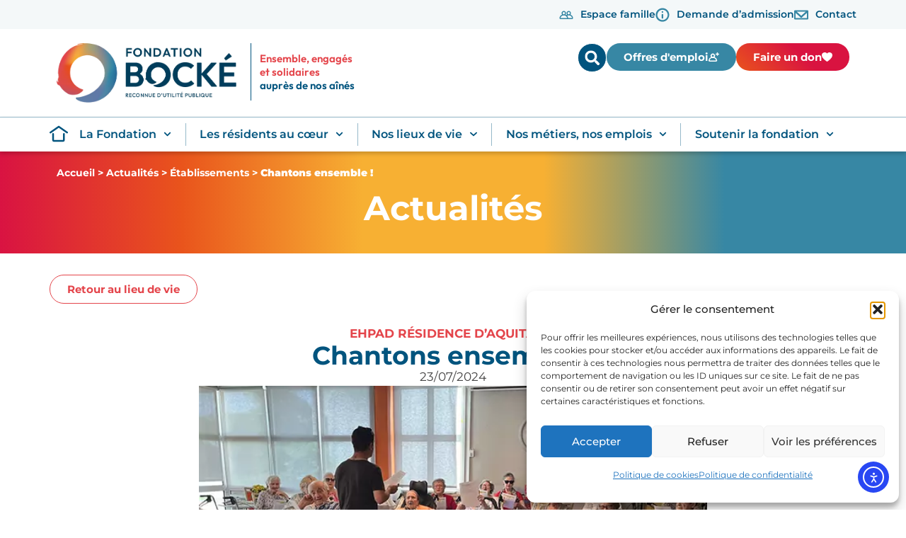

--- FILE ---
content_type: text/html; charset=UTF-8
request_url: https://fbocke.com/2024/07/23/chantons-ensemble/
body_size: 29807
content:
<!doctype html>
<html lang="fr-FR">
<head>
	<meta charset="UTF-8">
	<meta name="viewport" content="width=device-width, initial-scale=1">
	<link rel="profile" href="https://gmpg.org/xfn/11">
	<meta name='robots' content='index, follow, max-image-preview:large, max-snippet:-1, max-video-preview:-1' />

	<!-- This site is optimized with the Yoast SEO plugin v26.6 - https://yoast.com/wordpress/plugins/seo/ -->
	<title>Chantons ensemble ! &#8226; Fondation Bocké</title>
	<link rel="canonical" href="https://fbocke.com/2024/07/23/chantons-ensemble/" />
	<meta property="og:locale" content="fr_FR" />
	<meta property="og:type" content="article" />
	<meta property="og:title" content="Chantons ensemble ! &#8226; Fondation Bocké" />
	<meta property="og:description" content="En ce mois de juillet, les résidents ont pu partager un moment intergénérationnel avec les enfants de l’école de Mérignac." />
	<meta property="og:url" content="https://fbocke.com/2024/07/23/chantons-ensemble/" />
	<meta property="og:site_name" content="Fondation Bocké" />
	<meta property="article:published_time" content="2024-07-23T10:22:13+00:00" />
	<meta property="article:modified_time" content="2024-08-28T14:39:57+00:00" />
	<meta property="og:image" content="https://fbocke.com/wp-content/uploads/2024/07/couv-10.jpg" />
	<meta property="og:image:width" content="624" />
	<meta property="og:image:height" content="439" />
	<meta property="og:image:type" content="image/jpeg" />
	<meta name="author" content="Sophie Perez" />
	<meta name="twitter:card" content="summary_large_image" />
	<script type="application/ld+json" class="yoast-schema-graph">{"@context":"https://schema.org","@graph":[{"@type":"Article","@id":"https://fbocke.com/2024/07/23/chantons-ensemble/#article","isPartOf":{"@id":"https://fbocke.com/2024/07/23/chantons-ensemble/"},"author":{"name":"Sophie Perez","@id":"https://fbocke.com/#/schema/person/29bce8d90542d7318bd856f8d97f906e"},"headline":"Chantons ensemble !","datePublished":"2024-07-23T10:22:13+00:00","dateModified":"2024-08-28T14:39:57+00:00","mainEntityOfPage":{"@id":"https://fbocke.com/2024/07/23/chantons-ensemble/"},"wordCount":76,"publisher":{"@id":"https://fbocke.com/#organization"},"image":{"@id":"https://fbocke.com/2024/07/23/chantons-ensemble/#primaryimage"},"thumbnailUrl":"https://fbocke.com/wp-content/uploads/2024/07/couv-10.jpg","articleSection":["Établissements"],"inLanguage":"fr-FR"},{"@type":"WebPage","@id":"https://fbocke.com/2024/07/23/chantons-ensemble/","url":"https://fbocke.com/2024/07/23/chantons-ensemble/","name":"Chantons ensemble ! &#8226; Fondation Bocké","isPartOf":{"@id":"https://fbocke.com/#website"},"primaryImageOfPage":{"@id":"https://fbocke.com/2024/07/23/chantons-ensemble/#primaryimage"},"image":{"@id":"https://fbocke.com/2024/07/23/chantons-ensemble/#primaryimage"},"thumbnailUrl":"https://fbocke.com/wp-content/uploads/2024/07/couv-10.jpg","datePublished":"2024-07-23T10:22:13+00:00","dateModified":"2024-08-28T14:39:57+00:00","breadcrumb":{"@id":"https://fbocke.com/2024/07/23/chantons-ensemble/#breadcrumb"},"inLanguage":"fr-FR","potentialAction":[{"@type":"ReadAction","target":["https://fbocke.com/2024/07/23/chantons-ensemble/"]}]},{"@type":"ImageObject","inLanguage":"fr-FR","@id":"https://fbocke.com/2024/07/23/chantons-ensemble/#primaryimage","url":"https://fbocke.com/wp-content/uploads/2024/07/couv-10.jpg","contentUrl":"https://fbocke.com/wp-content/uploads/2024/07/couv-10.jpg","width":624,"height":439},{"@type":"BreadcrumbList","@id":"https://fbocke.com/2024/07/23/chantons-ensemble/#breadcrumb","itemListElement":[{"@type":"ListItem","position":1,"name":"Accueil","item":"https://fbocke.com/"},{"@type":"ListItem","position":2,"name":"Actualités","item":"https://fbocke.com/actualites/"},{"@type":"ListItem","position":3,"name":"Établissements","item":"https://fbocke.com/category/etablissements/"},{"@type":"ListItem","position":4,"name":"Chantons ensemble !"}]},{"@type":"WebSite","@id":"https://fbocke.com/#website","url":"https://fbocke.com/","name":"Fondation Erik et Odette Bocké","description":"Accueillir les personnes âgées dans un environnement de soins qui soit un lieu de vie sécurisant, chaleureux et bienveillant, dans le respect de leur autonomie ...","publisher":{"@id":"https://fbocke.com/#organization"},"alternateName":"Fondation Bocké","potentialAction":[{"@type":"SearchAction","target":{"@type":"EntryPoint","urlTemplate":"https://fbocke.com/?s={search_term_string}"},"query-input":{"@type":"PropertyValueSpecification","valueRequired":true,"valueName":"search_term_string"}}],"inLanguage":"fr-FR"},{"@type":"Organization","@id":"https://fbocke.com/#organization","name":"Fondation Erik et Odette Bocké","alternateName":"Fondation Bocké","url":"https://fbocke.com/","logo":{"@type":"ImageObject","inLanguage":"fr-FR","@id":"https://fbocke.com/#/schema/logo/image/","url":"https://fbocke.com/wp-content/uploads/2024/06/dondation-bocke-yoast.png","contentUrl":"https://fbocke.com/wp-content/uploads/2024/06/dondation-bocke-yoast.png","width":800,"height":800,"caption":"Fondation Erik et Odette Bocké"},"image":{"@id":"https://fbocke.com/#/schema/logo/image/"},"sameAs":["https://fr.linkedin.com/company/fondation-bocke"]},{"@type":"Person","@id":"https://fbocke.com/#/schema/person/29bce8d90542d7318bd856f8d97f906e","name":"Sophie Perez","image":{"@type":"ImageObject","inLanguage":"fr-FR","@id":"https://fbocke.com/#/schema/person/image/","url":"https://secure.gravatar.com/avatar/a6d2d408652e9d1f6ee47f09ccd5868a3be02a9e161533d3977174f64297a6d4?s=96&d=mm&r=g","contentUrl":"https://secure.gravatar.com/avatar/a6d2d408652e9d1f6ee47f09ccd5868a3be02a9e161533d3977174f64297a6d4?s=96&d=mm&r=g","caption":"Sophie Perez"}}]}</script>
	<!-- / Yoast SEO plugin. -->


<link rel='dns-prefetch' href='//cdn.elementor.com' />
<link rel='dns-prefetch' href='//www.googletagmanager.com' />
<link rel="alternate" type="application/rss+xml" title="Fondation Bocké &raquo; Flux" href="https://fbocke.com/feed/" />
<link rel="alternate" type="application/rss+xml" title="Fondation Bocké &raquo; Flux des commentaires" href="https://fbocke.com/comments/feed/" />
<link rel="alternate" title="oEmbed (JSON)" type="application/json+oembed" href="https://fbocke.com/wp-json/oembed/1.0/embed?url=https%3A%2F%2Ffbocke.com%2F2024%2F07%2F23%2Fchantons-ensemble%2F" />
<link rel="alternate" title="oEmbed (XML)" type="text/xml+oembed" href="https://fbocke.com/wp-json/oembed/1.0/embed?url=https%3A%2F%2Ffbocke.com%2F2024%2F07%2F23%2Fchantons-ensemble%2F&#038;format=xml" />
<style id='wp-img-auto-sizes-contain-inline-css'>
img:is([sizes=auto i],[sizes^="auto," i]){contain-intrinsic-size:3000px 1500px}
/*# sourceURL=wp-img-auto-sizes-contain-inline-css */
</style>
<style id='cf-frontend-style-inline-css'>
@font-face {
	font-family: 'Montserrat';
	font-style: normal;
	font-weight: 400;
	font-display: fallback;
	src: url('https://fbocke.com/wp-content/bcf-fonts/Montserrat/montserrat-400-normal0.woff2') format('woff2'),
		url('https://fbocke.com/wp-content/bcf-fonts/Montserrat/montserrat-400-normal1.woff2') format('woff2'),
		url('https://fbocke.com/wp-content/bcf-fonts/Montserrat/montserrat-400-normal2.woff2') format('woff2'),
		url('https://fbocke.com/wp-content/bcf-fonts/Montserrat/montserrat-400-normal3.woff2') format('woff2'),
		url('https://fbocke.com/wp-content/bcf-fonts/Montserrat/montserrat-400-normal4.woff2') format('woff2');
}
@font-face {
	font-family: 'Montserrat';
	font-style: normal;
	font-weight: 500;
	font-display: fallback;
	src: url('https://fbocke.com/wp-content/bcf-fonts/Montserrat/montserrat-500-normal0.woff2') format('woff2'),
		url('https://fbocke.com/wp-content/bcf-fonts/Montserrat/montserrat-500-normal1.woff2') format('woff2'),
		url('https://fbocke.com/wp-content/bcf-fonts/Montserrat/montserrat-500-normal2.woff2') format('woff2'),
		url('https://fbocke.com/wp-content/bcf-fonts/Montserrat/montserrat-500-normal3.woff2') format('woff2'),
		url('https://fbocke.com/wp-content/bcf-fonts/Montserrat/montserrat-500-normal4.woff2') format('woff2');
}
@font-face {
	font-family: 'Montserrat';
	font-style: normal;
	font-weight: 700;
	font-display: fallback;
	src: url('https://fbocke.com/wp-content/bcf-fonts/Montserrat/montserrat-700-normal0.woff2') format('woff2'),
		url('https://fbocke.com/wp-content/bcf-fonts/Montserrat/montserrat-700-normal1.woff2') format('woff2'),
		url('https://fbocke.com/wp-content/bcf-fonts/Montserrat/montserrat-700-normal2.woff2') format('woff2'),
		url('https://fbocke.com/wp-content/bcf-fonts/Montserrat/montserrat-700-normal3.woff2') format('woff2'),
		url('https://fbocke.com/wp-content/bcf-fonts/Montserrat/montserrat-700-normal4.woff2') format('woff2');
}
@font-face {
	font-family: 'Montserrat';
	font-style: normal;
	font-weight: 600;
	font-display: fallback;
	src: url('https://fbocke.com/wp-content/bcf-fonts/Montserrat/montserrat-600-normal0.woff2') format('woff2'),
		url('https://fbocke.com/wp-content/bcf-fonts/Montserrat/montserrat-600-normal1.woff2') format('woff2'),
		url('https://fbocke.com/wp-content/bcf-fonts/Montserrat/montserrat-600-normal2.woff2') format('woff2'),
		url('https://fbocke.com/wp-content/bcf-fonts/Montserrat/montserrat-600-normal3.woff2') format('woff2'),
		url('https://fbocke.com/wp-content/bcf-fonts/Montserrat/montserrat-600-normal4.woff2') format('woff2');
}
@font-face {
	font-family: 'Montserrat';
	font-style: italic;
	font-weight: 700;
	font-display: fallback;
	src: url('https://fbocke.com/wp-content/bcf-fonts/Montserrat/montserrat-700italic-italic0.woff2') format('woff2'),
		url('https://fbocke.com/wp-content/bcf-fonts/Montserrat/montserrat-700italic-italic1.woff2') format('woff2'),
		url('https://fbocke.com/wp-content/bcf-fonts/Montserrat/montserrat-700italic-italic2.woff2') format('woff2'),
		url('https://fbocke.com/wp-content/bcf-fonts/Montserrat/montserrat-700italic-italic3.woff2') format('woff2'),
		url('https://fbocke.com/wp-content/bcf-fonts/Montserrat/montserrat-700italic-italic4.woff2') format('woff2');
}
@font-face {
	font-family: 'Montserrat';
	font-style: italic;
	font-weight: 600;
	font-display: fallback;
	src: url('https://fbocke.com/wp-content/bcf-fonts/Montserrat/montserrat-600italic-italic0.woff2') format('woff2'),
		url('https://fbocke.com/wp-content/bcf-fonts/Montserrat/montserrat-600italic-italic1.woff2') format('woff2'),
		url('https://fbocke.com/wp-content/bcf-fonts/Montserrat/montserrat-600italic-italic2.woff2') format('woff2'),
		url('https://fbocke.com/wp-content/bcf-fonts/Montserrat/montserrat-600italic-italic3.woff2') format('woff2'),
		url('https://fbocke.com/wp-content/bcf-fonts/Montserrat/montserrat-600italic-italic4.woff2') format('woff2');
}
@font-face {
	font-family: 'Montserrat';
	font-style: italic;
	font-weight: 500;
	font-display: fallback;
	src: url('https://fbocke.com/wp-content/bcf-fonts/Montserrat/montserrat-500italic-italic0.woff2') format('woff2'),
		url('https://fbocke.com/wp-content/bcf-fonts/Montserrat/montserrat-500italic-italic1.woff2') format('woff2'),
		url('https://fbocke.com/wp-content/bcf-fonts/Montserrat/montserrat-500italic-italic2.woff2') format('woff2'),
		url('https://fbocke.com/wp-content/bcf-fonts/Montserrat/montserrat-500italic-italic3.woff2') format('woff2'),
		url('https://fbocke.com/wp-content/bcf-fonts/Montserrat/montserrat-500italic-italic4.woff2') format('woff2');
}
@font-face {
	font-family: 'Montserrat';
	font-style: italic;
	font-weight: 800;
	font-display: fallback;
	src: url('https://fbocke.com/wp-content/bcf-fonts/Montserrat/montserrat-800italic-italic0.woff2') format('woff2'),
		url('https://fbocke.com/wp-content/bcf-fonts/Montserrat/montserrat-800italic-italic1.woff2') format('woff2'),
		url('https://fbocke.com/wp-content/bcf-fonts/Montserrat/montserrat-800italic-italic2.woff2') format('woff2'),
		url('https://fbocke.com/wp-content/bcf-fonts/Montserrat/montserrat-800italic-italic3.woff2') format('woff2'),
		url('https://fbocke.com/wp-content/bcf-fonts/Montserrat/montserrat-800italic-italic4.woff2') format('woff2');
}
@font-face {
	font-family: 'Montserrat';
	font-style: italic;
	font-display: fallback;
	src: url('https://fbocke.com/wp-content/bcf-fonts/Montserrat/montserrat-italic-italic0.woff2') format('woff2'),
		url('https://fbocke.com/wp-content/bcf-fonts/Montserrat/montserrat-italic-italic1.woff2') format('woff2'),
		url('https://fbocke.com/wp-content/bcf-fonts/Montserrat/montserrat-italic-italic2.woff2') format('woff2'),
		url('https://fbocke.com/wp-content/bcf-fonts/Montserrat/montserrat-italic-italic3.woff2') format('woff2'),
		url('https://fbocke.com/wp-content/bcf-fonts/Montserrat/montserrat-italic-italic4.woff2') format('woff2');
}
@font-face {
	font-family: 'Montserrat';
	font-style: italic;
	font-weight: 300;
	font-display: fallback;
	src: url('https://fbocke.com/wp-content/bcf-fonts/Montserrat/montserrat-300italic-italic0.woff2') format('woff2'),
		url('https://fbocke.com/wp-content/bcf-fonts/Montserrat/montserrat-300italic-italic1.woff2') format('woff2'),
		url('https://fbocke.com/wp-content/bcf-fonts/Montserrat/montserrat-300italic-italic2.woff2') format('woff2'),
		url('https://fbocke.com/wp-content/bcf-fonts/Montserrat/montserrat-300italic-italic3.woff2') format('woff2'),
		url('https://fbocke.com/wp-content/bcf-fonts/Montserrat/montserrat-300italic-italic4.woff2') format('woff2');
}
@font-face {
	font-family: 'Montserrat';
	font-style: italic;
	font-weight: 200;
	font-display: fallback;
	src: url('https://fbocke.com/wp-content/bcf-fonts/Montserrat/montserrat-200italic-italic0.woff2') format('woff2'),
		url('https://fbocke.com/wp-content/bcf-fonts/Montserrat/montserrat-200italic-italic1.woff2') format('woff2'),
		url('https://fbocke.com/wp-content/bcf-fonts/Montserrat/montserrat-200italic-italic2.woff2') format('woff2'),
		url('https://fbocke.com/wp-content/bcf-fonts/Montserrat/montserrat-200italic-italic3.woff2') format('woff2'),
		url('https://fbocke.com/wp-content/bcf-fonts/Montserrat/montserrat-200italic-italic4.woff2') format('woff2');
}
@font-face {
	font-family: 'Montserrat';
	font-style: italic;
	font-weight: 100;
	font-display: fallback;
	src: url('https://fbocke.com/wp-content/bcf-fonts/Montserrat/montserrat-100italic-italic0.woff2') format('woff2'),
		url('https://fbocke.com/wp-content/bcf-fonts/Montserrat/montserrat-100italic-italic1.woff2') format('woff2'),
		url('https://fbocke.com/wp-content/bcf-fonts/Montserrat/montserrat-100italic-italic2.woff2') format('woff2'),
		url('https://fbocke.com/wp-content/bcf-fonts/Montserrat/montserrat-100italic-italic3.woff2') format('woff2'),
		url('https://fbocke.com/wp-content/bcf-fonts/Montserrat/montserrat-100italic-italic4.woff2') format('woff2');
}
@font-face {
	font-family: 'Montserrat';
	font-style: normal;
	font-weight: 800;
	font-display: fallback;
	src: url('https://fbocke.com/wp-content/bcf-fonts/Montserrat/montserrat-800-normal0.woff2') format('woff2'),
		url('https://fbocke.com/wp-content/bcf-fonts/Montserrat/montserrat-800-normal1.woff2') format('woff2'),
		url('https://fbocke.com/wp-content/bcf-fonts/Montserrat/montserrat-800-normal2.woff2') format('woff2'),
		url('https://fbocke.com/wp-content/bcf-fonts/Montserrat/montserrat-800-normal3.woff2') format('woff2'),
		url('https://fbocke.com/wp-content/bcf-fonts/Montserrat/montserrat-800-normal4.woff2') format('woff2');
}
@font-face {
	font-family: 'Montserrat';
	font-style: normal;
	font-weight: 300;
	font-display: fallback;
	src: url('https://fbocke.com/wp-content/bcf-fonts/Montserrat/montserrat-300-normal0.woff2') format('woff2'),
		url('https://fbocke.com/wp-content/bcf-fonts/Montserrat/montserrat-300-normal1.woff2') format('woff2'),
		url('https://fbocke.com/wp-content/bcf-fonts/Montserrat/montserrat-300-normal2.woff2') format('woff2'),
		url('https://fbocke.com/wp-content/bcf-fonts/Montserrat/montserrat-300-normal3.woff2') format('woff2'),
		url('https://fbocke.com/wp-content/bcf-fonts/Montserrat/montserrat-300-normal4.woff2') format('woff2');
}
@font-face {
	font-family: 'Montserrat';
	font-style: normal;
	font-weight: 200;
	font-display: fallback;
	src: url('https://fbocke.com/wp-content/bcf-fonts/Montserrat/montserrat-200-normal0.woff2') format('woff2'),
		url('https://fbocke.com/wp-content/bcf-fonts/Montserrat/montserrat-200-normal1.woff2') format('woff2'),
		url('https://fbocke.com/wp-content/bcf-fonts/Montserrat/montserrat-200-normal2.woff2') format('woff2'),
		url('https://fbocke.com/wp-content/bcf-fonts/Montserrat/montserrat-200-normal3.woff2') format('woff2'),
		url('https://fbocke.com/wp-content/bcf-fonts/Montserrat/montserrat-200-normal4.woff2') format('woff2');
}
@font-face {
	font-family: 'Montserrat';
	font-style: normal;
	font-weight: 100;
	font-display: fallback;
	src: url('https://fbocke.com/wp-content/bcf-fonts/Montserrat/montserrat-100-normal0.woff2') format('woff2'),
		url('https://fbocke.com/wp-content/bcf-fonts/Montserrat/montserrat-100-normal1.woff2') format('woff2'),
		url('https://fbocke.com/wp-content/bcf-fonts/Montserrat/montserrat-100-normal2.woff2') format('woff2'),
		url('https://fbocke.com/wp-content/bcf-fonts/Montserrat/montserrat-100-normal3.woff2') format('woff2'),
		url('https://fbocke.com/wp-content/bcf-fonts/Montserrat/montserrat-100-normal4.woff2') format('woff2');
}
/*# sourceURL=cf-frontend-style-inline-css */
</style>
<style id='cb-carousel-v2-style-inline-css'>
.wp-block-cb-carousel-v2{position:relative}.wp-block-cb-carousel-v2[data-cb-pagination=true] .swiper-horizontal{margin-bottom:calc(var(--wp--custom--carousel-block--pagination-bullet-size, 8px)*4)}.wp-block-cb-carousel-v2 .cb-button-next,.wp-block-cb-carousel-v2 .cb-button-prev{color:var(--wp--custom--carousel-block--navigation-color,#000);height:var(--wp--custom--carousel-block--navigation-size,22px);margin-top:calc(0px - var(--wp--custom--carousel-block--navigation-size, 22px)/2);width:calc(var(--wp--custom--carousel-block--navigation-size, 22px)/44*27)}.wp-block-cb-carousel-v2 .cb-button-next:after,.wp-block-cb-carousel-v2 .cb-button-prev:after{font-size:var(--wp--custom--carousel-block--navigation-size,22px)}.wp-block-cb-carousel-v2 .cb-button-next:hover,.wp-block-cb-carousel-v2 .cb-button-prev:hover{color:var(--wp--custom--carousel-block--navigation-hover-color,var(--wp--custom--carousel-block--navigation-color,#000))}.wp-block-cb-carousel-v2 .cb-button-prev,.wp-block-cb-carousel-v2.cb-rtl .cb-button-next{left:calc(var(--wp--custom--carousel-block--navigation-size, 22px)*-1/44*27 - var(--wp--custom--carousel-block--navigation-sides-offset, 10px));right:auto}.wp-block-cb-carousel-v2 .cb-button-next,.wp-block-cb-carousel-v2.cb-rtl .cb-button-prev{left:auto;right:calc(var(--wp--custom--carousel-block--navigation-size, 22px)*-1/44*27 - var(--wp--custom--carousel-block--navigation-sides-offset, 10px))}.wp-block-cb-carousel-v2.cb-rtl .cb-button-next,.wp-block-cb-carousel-v2.cb-rtl .cb-button-prev{transform:scaleX(-1)}.wp-block-cb-carousel-v2 .cb-pagination.swiper-pagination-horizontal{bottom:var(--wp--custom--carousel-block--pagination-bottom,-20px);display:flex;justify-content:center;top:var(--wp--custom--carousel-block--pagination-top,auto)}.wp-block-cb-carousel-v2 .cb-pagination.swiper-pagination-horizontal.swiper-pagination-bullets .cb-pagination-bullet{margin:0 var(--wp--custom--carousel-block--pagination-bullet-horizontal-gap,4px)}.wp-block-cb-carousel-v2 .cb-pagination .cb-pagination-bullet{background:var(--wp--custom--carousel-block--pagination-bullet-color,var(--wp--custom--carousel-block--pagination-bullet-inactive-color,#000));height:var(--wp--custom--carousel-block--pagination-bullet-size,8px);opacity:var(--wp--custom--carousel-block--pagination-bullet-inactive-opacity,var(--wp--custom--carousel-block--pagination-bullet-opacity,.2));width:var(--wp--custom--carousel-block--pagination-bullet-size,8px)}.wp-block-cb-carousel-v2 .cb-pagination .cb-pagination-bullet.swiper-pagination-bullet-active{background:var(--wp--custom--carousel-block--pagination-bullet-active-color,#000);opacity:var(--wp--custom--carousel-block--pagination-bullet-active-opacity,1)}.wp-block-cb-carousel-v2 .cb-pagination .cb-pagination-bullet:not(.swiper-pagination-bullet-active):hover{background:var(--wp--custom--carousel-block--pagination-bullet-hover-color,var(--wp--custom--carousel-block--pagination-bullet-inactive-hover-color,var(--wp--custom--carousel-block--pagination-bullet-active-color,#000)));opacity:var(--wp--custom--carousel-block--pagination-bullet-inactive-hover-opacity,var(--wp--custom--carousel-block--pagination-bullet-inactive-opacity,.2))}.wp-block-cb-carousel-v2.alignfull .cb-button-next,.wp-block-cb-carousel-v2.alignfull .cb-button-prev{color:var(--wp--custom--carousel-block--navigation-alignfull-color,#000)}.wp-block-cb-carousel-v2.alignfull .cb-button-prev,.wp-block-cb-carousel-v2.alignfull.cb-rtl .cb-button-next{left:var(--wp--custom--carousel-block--navigation-sides-offset,10px);right:auto}.wp-block-cb-carousel-v2.alignfull .cb-button-next,.wp-block-cb-carousel-v2.alignfull.cb-rtl .cb-button-prev{left:auto;right:var(--wp--custom--carousel-block--navigation-sides-offset,10px)}.wp-block-cb-carousel-v2 .wp-block-image{margin-bottom:var(--wp--custom--carousel-block--image-margin-bottom,0);margin-top:var(--wp--custom--carousel-block--image-margin-top,0)}.wp-block-cb-carousel-v2 .wp-block-cover{margin-bottom:var(--wp--custom--carousel-block--cover-margin-bottom,0);margin-top:var(--wp--custom--carousel-block--cover-margin-top,0)}.wp-block-cb-carousel-v2 .wp-block-cover.aligncenter,.wp-block-cb-carousel-v2 .wp-block-image.aligncenter{margin-left:auto!important;margin-right:auto!important}

/*# sourceURL=https://fbocke.com/wp-content/plugins/carousel-block/build/carousel/style-index.css */
</style>
<style id='global-styles-inline-css'>
:root{--wp--preset--aspect-ratio--square: 1;--wp--preset--aspect-ratio--4-3: 4/3;--wp--preset--aspect-ratio--3-4: 3/4;--wp--preset--aspect-ratio--3-2: 3/2;--wp--preset--aspect-ratio--2-3: 2/3;--wp--preset--aspect-ratio--16-9: 16/9;--wp--preset--aspect-ratio--9-16: 9/16;--wp--preset--color--black: #000000;--wp--preset--color--cyan-bluish-gray: #abb8c3;--wp--preset--color--white: #ffffff;--wp--preset--color--pale-pink: #f78da7;--wp--preset--color--vivid-red: #cf2e2e;--wp--preset--color--luminous-vivid-orange: #ff6900;--wp--preset--color--luminous-vivid-amber: #fcb900;--wp--preset--color--light-green-cyan: #7bdcb5;--wp--preset--color--vivid-green-cyan: #00d084;--wp--preset--color--pale-cyan-blue: #8ed1fc;--wp--preset--color--vivid-cyan-blue: #0693e3;--wp--preset--color--vivid-purple: #9b51e0;--wp--preset--gradient--vivid-cyan-blue-to-vivid-purple: linear-gradient(135deg,rgb(6,147,227) 0%,rgb(155,81,224) 100%);--wp--preset--gradient--light-green-cyan-to-vivid-green-cyan: linear-gradient(135deg,rgb(122,220,180) 0%,rgb(0,208,130) 100%);--wp--preset--gradient--luminous-vivid-amber-to-luminous-vivid-orange: linear-gradient(135deg,rgb(252,185,0) 0%,rgb(255,105,0) 100%);--wp--preset--gradient--luminous-vivid-orange-to-vivid-red: linear-gradient(135deg,rgb(255,105,0) 0%,rgb(207,46,46) 100%);--wp--preset--gradient--very-light-gray-to-cyan-bluish-gray: linear-gradient(135deg,rgb(238,238,238) 0%,rgb(169,184,195) 100%);--wp--preset--gradient--cool-to-warm-spectrum: linear-gradient(135deg,rgb(74,234,220) 0%,rgb(151,120,209) 20%,rgb(207,42,186) 40%,rgb(238,44,130) 60%,rgb(251,105,98) 80%,rgb(254,248,76) 100%);--wp--preset--gradient--blush-light-purple: linear-gradient(135deg,rgb(255,206,236) 0%,rgb(152,150,240) 100%);--wp--preset--gradient--blush-bordeaux: linear-gradient(135deg,rgb(254,205,165) 0%,rgb(254,45,45) 50%,rgb(107,0,62) 100%);--wp--preset--gradient--luminous-dusk: linear-gradient(135deg,rgb(255,203,112) 0%,rgb(199,81,192) 50%,rgb(65,88,208) 100%);--wp--preset--gradient--pale-ocean: linear-gradient(135deg,rgb(255,245,203) 0%,rgb(182,227,212) 50%,rgb(51,167,181) 100%);--wp--preset--gradient--electric-grass: linear-gradient(135deg,rgb(202,248,128) 0%,rgb(113,206,126) 100%);--wp--preset--gradient--midnight: linear-gradient(135deg,rgb(2,3,129) 0%,rgb(40,116,252) 100%);--wp--preset--font-size--small: 13px;--wp--preset--font-size--medium: 20px;--wp--preset--font-size--large: 36px;--wp--preset--font-size--x-large: 42px;--wp--preset--spacing--20: 0.44rem;--wp--preset--spacing--30: 0.67rem;--wp--preset--spacing--40: 1rem;--wp--preset--spacing--50: 1.5rem;--wp--preset--spacing--60: 2.25rem;--wp--preset--spacing--70: 3.38rem;--wp--preset--spacing--80: 5.06rem;--wp--preset--shadow--natural: 6px 6px 9px rgba(0, 0, 0, 0.2);--wp--preset--shadow--deep: 12px 12px 50px rgba(0, 0, 0, 0.4);--wp--preset--shadow--sharp: 6px 6px 0px rgba(0, 0, 0, 0.2);--wp--preset--shadow--outlined: 6px 6px 0px -3px rgb(255, 255, 255), 6px 6px rgb(0, 0, 0);--wp--preset--shadow--crisp: 6px 6px 0px rgb(0, 0, 0);}:root { --wp--style--global--content-size: 800px;--wp--style--global--wide-size: 1200px; }:where(body) { margin: 0; }.wp-site-blocks > .alignleft { float: left; margin-right: 2em; }.wp-site-blocks > .alignright { float: right; margin-left: 2em; }.wp-site-blocks > .aligncenter { justify-content: center; margin-left: auto; margin-right: auto; }:where(.wp-site-blocks) > * { margin-block-start: 24px; margin-block-end: 0; }:where(.wp-site-blocks) > :first-child { margin-block-start: 0; }:where(.wp-site-blocks) > :last-child { margin-block-end: 0; }:root { --wp--style--block-gap: 24px; }:root :where(.is-layout-flow) > :first-child{margin-block-start: 0;}:root :where(.is-layout-flow) > :last-child{margin-block-end: 0;}:root :where(.is-layout-flow) > *{margin-block-start: 24px;margin-block-end: 0;}:root :where(.is-layout-constrained) > :first-child{margin-block-start: 0;}:root :where(.is-layout-constrained) > :last-child{margin-block-end: 0;}:root :where(.is-layout-constrained) > *{margin-block-start: 24px;margin-block-end: 0;}:root :where(.is-layout-flex){gap: 24px;}:root :where(.is-layout-grid){gap: 24px;}.is-layout-flow > .alignleft{float: left;margin-inline-start: 0;margin-inline-end: 2em;}.is-layout-flow > .alignright{float: right;margin-inline-start: 2em;margin-inline-end: 0;}.is-layout-flow > .aligncenter{margin-left: auto !important;margin-right: auto !important;}.is-layout-constrained > .alignleft{float: left;margin-inline-start: 0;margin-inline-end: 2em;}.is-layout-constrained > .alignright{float: right;margin-inline-start: 2em;margin-inline-end: 0;}.is-layout-constrained > .aligncenter{margin-left: auto !important;margin-right: auto !important;}.is-layout-constrained > :where(:not(.alignleft):not(.alignright):not(.alignfull)){max-width: var(--wp--style--global--content-size);margin-left: auto !important;margin-right: auto !important;}.is-layout-constrained > .alignwide{max-width: var(--wp--style--global--wide-size);}body .is-layout-flex{display: flex;}.is-layout-flex{flex-wrap: wrap;align-items: center;}.is-layout-flex > :is(*, div){margin: 0;}body .is-layout-grid{display: grid;}.is-layout-grid > :is(*, div){margin: 0;}body{padding-top: 0px;padding-right: 0px;padding-bottom: 0px;padding-left: 0px;}a:where(:not(.wp-element-button)){text-decoration: underline;}:root :where(.wp-element-button, .wp-block-button__link){background-color: #32373c;border-width: 0;color: #fff;font-family: inherit;font-size: inherit;font-style: inherit;font-weight: inherit;letter-spacing: inherit;line-height: inherit;padding-top: calc(0.667em + 2px);padding-right: calc(1.333em + 2px);padding-bottom: calc(0.667em + 2px);padding-left: calc(1.333em + 2px);text-decoration: none;text-transform: inherit;}.has-black-color{color: var(--wp--preset--color--black) !important;}.has-cyan-bluish-gray-color{color: var(--wp--preset--color--cyan-bluish-gray) !important;}.has-white-color{color: var(--wp--preset--color--white) !important;}.has-pale-pink-color{color: var(--wp--preset--color--pale-pink) !important;}.has-vivid-red-color{color: var(--wp--preset--color--vivid-red) !important;}.has-luminous-vivid-orange-color{color: var(--wp--preset--color--luminous-vivid-orange) !important;}.has-luminous-vivid-amber-color{color: var(--wp--preset--color--luminous-vivid-amber) !important;}.has-light-green-cyan-color{color: var(--wp--preset--color--light-green-cyan) !important;}.has-vivid-green-cyan-color{color: var(--wp--preset--color--vivid-green-cyan) !important;}.has-pale-cyan-blue-color{color: var(--wp--preset--color--pale-cyan-blue) !important;}.has-vivid-cyan-blue-color{color: var(--wp--preset--color--vivid-cyan-blue) !important;}.has-vivid-purple-color{color: var(--wp--preset--color--vivid-purple) !important;}.has-black-background-color{background-color: var(--wp--preset--color--black) !important;}.has-cyan-bluish-gray-background-color{background-color: var(--wp--preset--color--cyan-bluish-gray) !important;}.has-white-background-color{background-color: var(--wp--preset--color--white) !important;}.has-pale-pink-background-color{background-color: var(--wp--preset--color--pale-pink) !important;}.has-vivid-red-background-color{background-color: var(--wp--preset--color--vivid-red) !important;}.has-luminous-vivid-orange-background-color{background-color: var(--wp--preset--color--luminous-vivid-orange) !important;}.has-luminous-vivid-amber-background-color{background-color: var(--wp--preset--color--luminous-vivid-amber) !important;}.has-light-green-cyan-background-color{background-color: var(--wp--preset--color--light-green-cyan) !important;}.has-vivid-green-cyan-background-color{background-color: var(--wp--preset--color--vivid-green-cyan) !important;}.has-pale-cyan-blue-background-color{background-color: var(--wp--preset--color--pale-cyan-blue) !important;}.has-vivid-cyan-blue-background-color{background-color: var(--wp--preset--color--vivid-cyan-blue) !important;}.has-vivid-purple-background-color{background-color: var(--wp--preset--color--vivid-purple) !important;}.has-black-border-color{border-color: var(--wp--preset--color--black) !important;}.has-cyan-bluish-gray-border-color{border-color: var(--wp--preset--color--cyan-bluish-gray) !important;}.has-white-border-color{border-color: var(--wp--preset--color--white) !important;}.has-pale-pink-border-color{border-color: var(--wp--preset--color--pale-pink) !important;}.has-vivid-red-border-color{border-color: var(--wp--preset--color--vivid-red) !important;}.has-luminous-vivid-orange-border-color{border-color: var(--wp--preset--color--luminous-vivid-orange) !important;}.has-luminous-vivid-amber-border-color{border-color: var(--wp--preset--color--luminous-vivid-amber) !important;}.has-light-green-cyan-border-color{border-color: var(--wp--preset--color--light-green-cyan) !important;}.has-vivid-green-cyan-border-color{border-color: var(--wp--preset--color--vivid-green-cyan) !important;}.has-pale-cyan-blue-border-color{border-color: var(--wp--preset--color--pale-cyan-blue) !important;}.has-vivid-cyan-blue-border-color{border-color: var(--wp--preset--color--vivid-cyan-blue) !important;}.has-vivid-purple-border-color{border-color: var(--wp--preset--color--vivid-purple) !important;}.has-vivid-cyan-blue-to-vivid-purple-gradient-background{background: var(--wp--preset--gradient--vivid-cyan-blue-to-vivid-purple) !important;}.has-light-green-cyan-to-vivid-green-cyan-gradient-background{background: var(--wp--preset--gradient--light-green-cyan-to-vivid-green-cyan) !important;}.has-luminous-vivid-amber-to-luminous-vivid-orange-gradient-background{background: var(--wp--preset--gradient--luminous-vivid-amber-to-luminous-vivid-orange) !important;}.has-luminous-vivid-orange-to-vivid-red-gradient-background{background: var(--wp--preset--gradient--luminous-vivid-orange-to-vivid-red) !important;}.has-very-light-gray-to-cyan-bluish-gray-gradient-background{background: var(--wp--preset--gradient--very-light-gray-to-cyan-bluish-gray) !important;}.has-cool-to-warm-spectrum-gradient-background{background: var(--wp--preset--gradient--cool-to-warm-spectrum) !important;}.has-blush-light-purple-gradient-background{background: var(--wp--preset--gradient--blush-light-purple) !important;}.has-blush-bordeaux-gradient-background{background: var(--wp--preset--gradient--blush-bordeaux) !important;}.has-luminous-dusk-gradient-background{background: var(--wp--preset--gradient--luminous-dusk) !important;}.has-pale-ocean-gradient-background{background: var(--wp--preset--gradient--pale-ocean) !important;}.has-electric-grass-gradient-background{background: var(--wp--preset--gradient--electric-grass) !important;}.has-midnight-gradient-background{background: var(--wp--preset--gradient--midnight) !important;}.has-small-font-size{font-size: var(--wp--preset--font-size--small) !important;}.has-medium-font-size{font-size: var(--wp--preset--font-size--medium) !important;}.has-large-font-size{font-size: var(--wp--preset--font-size--large) !important;}.has-x-large-font-size{font-size: var(--wp--preset--font-size--x-large) !important;}
:root :where(.wp-block-pullquote){font-size: 1.5em;line-height: 1.6;}
/*# sourceURL=global-styles-inline-css */
</style>
<link rel='stylesheet' id='wpo_min-header-0-css' href='https://fbocke.com/wp-content/cache/wpo-minify/1766072581/assets/wpo-minify-header-2d4781fc.min.css' media='all' />
<script src="https://fbocke.com/wp-includes/js/jquery/jquery.min.js" id="jquery-core-js"></script>
<script src="https://fbocke.com/wp-includes/js/jquery/jquery-migrate.min.js" id="jquery-migrate-js"></script>
<script src="https://fbocke.com/wp-content/plugins/helloasso/public/js/hello-asso-public.js" id="hello-asso-js"></script>
<script id="search-filter-plugin-build-js-extra">
var SF_LDATA = {"ajax_url":"https://fbocke.com/wp-admin/admin-ajax.php","home_url":"https://fbocke.com/","extensions":[]};
//# sourceURL=search-filter-plugin-build-js-extra
</script>
<script src="https://fbocke.com/wp-content/plugins/search-filter-pro/public/assets/js/search-filter-build.min.js" id="search-filter-plugin-build-js"></script>
<script src="https://fbocke.com/wp-content/plugins/search-filter-pro/public/assets/js/chosen.jquery.min.js" id="search-filter-plugin-chosen-js"></script>

<!-- Extrait de code de la balise Google (gtag.js) ajouté par Site Kit -->
<!-- Extrait Google Analytics ajouté par Site Kit -->
<script src="https://www.googletagmanager.com/gtag/js?id=GT-K4TCKJ8H" id="google_gtagjs-js" async></script>
<script id="google_gtagjs-js-after">
window.dataLayer = window.dataLayer || [];function gtag(){dataLayer.push(arguments);}
gtag("set","linker",{"domains":["fbocke.com"]});
gtag("js", new Date());
gtag("set", "developer_id.dZTNiMT", true);
gtag("config", "GT-K4TCKJ8H");
//# sourceURL=google_gtagjs-js-after
</script>
<script id="sib-front-js-js-extra">
var sibErrMsg = {"invalidMail":"Veuillez entrer une adresse e-mail valide.","requiredField":"Veuillez compl\u00e9ter les champs obligatoires.","invalidDateFormat":"Veuillez entrer une date valide.","invalidSMSFormat":"Veuillez entrer une num\u00e9ro de t\u00e9l\u00e9phone valide."};
var ajax_sib_front_object = {"ajax_url":"https://fbocke.com/wp-admin/admin-ajax.php","ajax_nonce":"ee1082f4e0","flag_url":"https://fbocke.com/wp-content/plugins/mailin/img/flags/"};
//# sourceURL=sib-front-js-js-extra
</script>
<script src="https://fbocke.com/wp-content/plugins/mailin/js/mailin-front.js" id="sib-front-js-js"></script>
<link rel="https://api.w.org/" href="https://fbocke.com/wp-json/" /><link rel="alternate" title="JSON" type="application/json" href="https://fbocke.com/wp-json/wp/v2/posts/5194" />
<link rel='shortlink' href='https://fbocke.com/?p=5194' />
<meta name="generator" content="Site Kit by Google 1.168.0" />			<style>.cmplz-hidden {
					display: none !important;
				}</style><meta name="description" content="En ce mois de juillet, les résidents ont pu partager un moment intergénérationnel avec les enfants de l’école de Mérignac.">
<meta name="generator" content="Elementor 3.34.0-beta3; features: e_font_icon_svg, additional_custom_breakpoints; settings: css_print_method-external, google_font-enabled, font_display-swap">
<script type="text/javascript" src="https://cdn.brevo.com/js/sdk-loader.js" async></script>
<script type="text/javascript">
  window.Brevo = window.Brevo || [];
  window.Brevo.push(['init', {"client_key":"odrdn5psqwu8d1a4x9vnbcoy","email_id":null,"push":{"customDomain":"https:\/\/fbocke.com\/wp-content\/plugins\/mailin\/"},"service_worker_url":"sw.js?key=${key}","frame_url":"brevo-frame.html"}]);
</script>			<style>
				.e-con.e-parent:nth-of-type(n+4):not(.e-lazyloaded):not(.e-no-lazyload),
				.e-con.e-parent:nth-of-type(n+4):not(.e-lazyloaded):not(.e-no-lazyload) * {
					background-image: none !important;
				}
				@media screen and (max-height: 1024px) {
					.e-con.e-parent:nth-of-type(n+3):not(.e-lazyloaded):not(.e-no-lazyload),
					.e-con.e-parent:nth-of-type(n+3):not(.e-lazyloaded):not(.e-no-lazyload) * {
						background-image: none !important;
					}
				}
				@media screen and (max-height: 640px) {
					.e-con.e-parent:nth-of-type(n+2):not(.e-lazyloaded):not(.e-no-lazyload),
					.e-con.e-parent:nth-of-type(n+2):not(.e-lazyloaded):not(.e-no-lazyload) * {
						background-image: none !important;
					}
				}
			</style>
			<style type="text/css">.blue-message {
background: none repeat scroll 0 0 #3399ff;
    color: #ffffff;
    text-shadow: none;
    font-size: 16px;
    line-height: 24px;
    padding: 10px;
}.green-message {
background: none repeat scroll 0 0 #8cc14c;
    color: #ffffff;
    text-shadow: none;
    font-size: 16px;
    line-height: 24px;
    padding: 10px;
}.orange-message {
background: none repeat scroll 0 0 #faa732;
    color: #ffffff;
    text-shadow: none;
    font-size: 16px;
    line-height: 24px;
    padding: 10px;
}.red-message {
background: none repeat scroll 0 0 #da4d31;
    color: #ffffff;
    text-shadow: none;
    font-size: 16px;
    line-height: 24px;
    padding: 10px;
}.grey-message {
background: none repeat scroll 0 0 #53555c;
    color: #ffffff;
    text-shadow: none;
    font-size: 16px;
    line-height: 24px;
    padding: 10px;
}.left-block {
background: none repeat scroll 0 0px, radial-gradient(ellipse at center center, #ffffff 0%, #f2f2f2 100%) repeat scroll 0 0 rgba(0, 0, 0, 0);
    color: #8b8e97;
    padding: 10px;
    margin: 10px;
    float: left;
}.right-block {
background: none repeat scroll 0 0px, radial-gradient(ellipse at center center, #ffffff 0%, #f2f2f2 100%) repeat scroll 0 0 rgba(0, 0, 0, 0);
    color: #8b8e97;
    padding: 10px;
    margin: 10px;
    float: right;
}.blockquotes {
background: none;
    border-left: 5px solid #f1f1f1;
    color: #8B8E97;
    font-size: 16px;
    font-style: italic;
    line-height: 22px;
    padding-left: 15px;
    padding: 10px;
    width: 60%;
    float: left;
}</style><link rel="icon" href="https://fbocke.com/wp-content/uploads/2024/05/favicon-150x150.png" sizes="32x32" />
<link rel="icon" href="https://fbocke.com/wp-content/uploads/2024/05/favicon.png" sizes="192x192" />
<link rel="apple-touch-icon" href="https://fbocke.com/wp-content/uploads/2024/05/favicon.png" />
<meta name="msapplication-TileImage" content="https://fbocke.com/wp-content/uploads/2024/05/favicon.png" />
		<style id="wp-custom-css">
			pre {
    font-family: inherit;
    color: #01547E;
	font-size: 19px;}


ul{list-style-type:disc;
margin-bottom:15px}
li::marker {color: #F7B034; }
li{margin-bottom: 12px;}

figcaption {font-size: 12px;, text-align:center;}

h4.identite {margin-bottom:1px;}

.underline{text-decoration:underline;}

@media only screen and (max-width: 680px) {
html, body {
  overflow-x: hidden;
}
body {
  position: relative
}}


:where(.wp-block-columns.is-layout-flex) {
    gap: 3em;
}

a.wp-block-button__link {
	font-size:17px !important;
    color: #FFFFFF;
    background-color:#01547e;
    border-radius: 23px 23px 23px 23px;
margin-bottom:15px; text-decoration:none !important;}

.wp-block-button__link {    padding: 12px 24px;}

.twae-hor-nav-wrapper{margin:0;}

p.col {margin-bottom: 0px !important;}

.bottom0{margin-bottom:0px !important;}

.bloc-metiers {padding: 30px; box-shadow: 0px 3px 8px 0px rgba(0, 0, 0, 0.16) !important;}

.temoin {font-weight:500 ;}


.elink::before { 
  display: block; 
  content: " "; 
  margin-top: -50px; 
  height: 60px; 
  visibility: hidden; 
  pointer-events: none;
}

.hello-asso-button {text-align:center; }


.elementor-lightbox .dialog-lightbox-close-button svg {
    height: 3em;
    width: 3em;
    margin-right: 5em;		</style>
		</head>
<body class="wp-singular post-template-default single single-post postid-5194 single-format-standard wp-custom-logo wp-embed-responsive wp-theme-hello-elementor wp-child-theme-hello-bocke ally-default hello-elementor-default elementor-default elementor-kit-6 elementor-page-315">

		<script>
			const onSkipLinkClick = () => {
				const htmlElement = document.querySelector('html');

				htmlElement.style['scroll-behavior'] = 'smooth';

				setTimeout( () => htmlElement.style['scroll-behavior'] = null, 1000 );
			}
			document.addEventListener("DOMContentLoaded", () => {
				if (!document.querySelector('#content')) {
					document.querySelector('.ea11y-skip-to-content-link').remove();
				}
			});
		</script>
		<nav aria-label="Skip to content navigation">
			<a class="ea11y-skip-to-content-link"
				href="#content"
				tabindex="1"
				onclick="onSkipLinkClick()"
			>
				Aller au contenu principal
				<svg width="24" height="24" viewBox="0 0 24 24" fill="none" role="presentation">
					<path d="M18 6V12C18 12.7956 17.6839 13.5587 17.1213 14.1213C16.5587 14.6839 15.7956 15 15 15H5M5 15L9 11M5 15L9 19"
								stroke="black"
								stroke-width="1.5"
								stroke-linecap="round"
								stroke-linejoin="round"
					/>
				</svg>
			</a>
			<div class="ea11y-skip-to-content-backdrop"></div>
		</nav>

		

		<header data-elementor-type="header" data-elementor-id="35" class="elementor elementor-35 elementor-location-header" data-elementor-post-type="elementor_library">
			<div class="elementor-element elementor-element-c0ddd35 e-flex e-con-boxed e-con e-parent" data-id="c0ddd35" data-element_type="container" data-settings="{&quot;background_background&quot;:&quot;classic&quot;}">
					<div class="e-con-inner">
				<div class="elementor-element elementor-element-4155c1a elementor-icon-list--layout-inline elementor-align-start elementor-mobile-align-center elementor-list-item-link-full_width elementor-widget elementor-widget-icon-list" data-id="4155c1a" data-element_type="widget" data-widget_type="icon-list.default">
							<ul class="elementor-icon-list-items elementor-inline-items">
							<li class="elementor-icon-list-item elementor-inline-item">
											<a href="https://www.linestie.com/" target="_blank">

												<span class="elementor-icon-list-icon">
							<svg xmlns="https://www.w3.org/2000/svg" xmlns:xlink="https://www.w3.org/1999/xlink" id="Calque_1" x="0px" y="0px" viewBox="0 0 40 25.2" style="enable-background:new 0 0 40 25.2;" xml:space="preserve"><g transform="translate(0 0)">	<path d="M39.2,20.8c-0.7-4.1-3.4-7.5-7.3-8.9c1.2-1.5,1.7-3.4,1.3-5.3c-0.7-3.4-4.1-5.6-7.5-4.9c-2.9,0.6-5,3.2-5,6.2  c0,1.5,0.5,2.9,1.5,4c-0.8,0.3-1.5,0.6-2.1,1.1c-0.7-0.4-1.4-0.8-2.2-1.1c2.2-2.7,1.9-6.7-0.8-8.9s-6.7-1.9-8.9,0.8  c-2,2.3-2,5.7,0,8.1c-3.9,1.4-6.7,4.8-7.3,8.9c-0.3,1.9,0.9,3.6,2.8,3.9c0.2,0,0.4,0,0.6,0h31.6l0,0c0.2,0,0.4,0,0.6,0  C38.3,24.4,39.5,22.7,39.2,20.8 M27.1,4.6L27.1,4.6c1.8,0,3.3,1.5,3.3,3.3c0,0.4-0.1,0.7-0.2,1c-0.5,1.4-1.8,2.2-3.2,2.2h0  c-1.2,0-2.2-0.6-2.8-1.7c-0.9-1.6-0.3-3.6,1.3-4.5C26,4.7,26.5,4.6,27.1,4.6 M13.1,4.6L13.1,4.6c1.8,0,3.3,1.5,3.3,3.3  c0,1.8-1.5,3.3-3.3,3.3h0c-1.8,0-3.2-1.6-3.2-3.4C10,6,11.4,4.6,13.1,4.6 M4.2,21.7c-0.1,0-0.2-0.1-0.2-0.1  c-0.1-0.1-0.1-0.2-0.1-0.3c0.7-4.1,4.2-7.1,8.4-7.1h1.6c4.2,0,7.7,3,8.4,7.2c0,0.1,0,0.2-0.1,0.3c-0.1,0.1-0.2,0.1-0.3,0.1H4.2z   M36.1,21.6c-0.1,0.1-0.2,0.1-0.3,0.1H25.3c0-0.3,0-0.6,0-0.9c-0.3-2.1-1.3-4.1-2.7-5.7c1.2-0.6,2.4-0.9,3.7-0.9h1.6  c4.2,0,7.7,3,8.4,7.2C36.3,21.4,36.2,21.5,36.1,21.6"></path></g></svg>						</span>
										<span class="elementor-icon-list-text">Espace famille</span>
											</a>
									</li>
								<li class="elementor-icon-list-item elementor-inline-item">
											<a href="https://fbocke.com/demande-admission/">

												<span class="elementor-icon-list-icon">
							<svg xmlns="https://www.w3.org/2000/svg" xmlns:xlink="https://www.w3.org/1999/xlink" id="Calque_1" x="0px" y="0px" viewBox="0 0 25.2 25.1" style="enable-background:new 0 0 25.2 25.1;" xml:space="preserve"><g transform="translate(0.75 0.606)">	<path d="M11.8,24.1c-6.7,0-12.1-5.3-12.1-12S5,0,11.7-0.1c6.7,0,12.1,5.3,12.1,12c0,3.2-1.3,6.3-3.5,8.6C18,22.8,15,24.1,11.8,24.1  z M11.8,2.9c-5,0-9.1,4.2-9.1,9.2c0,5,4.2,9.1,9.2,9.1c5,0,9.1-4.2,9.1-9.2c0-2.4-1-4.7-2.7-6.4C16.6,3.8,14.2,2.9,11.8,2.9z"></path>	<g transform="translate(0 -0.09)">		<path d="M11.8,7"></path>	</g></g><path d="M12.5,19.3c-0.8,0-1.4-0.6-1.4-1.4v-5.6c0-0.8,0.6-1.4,1.4-1.4c0.8,0,1.4,0.6,1.4,1.4v5.6C13.9,18.6,13.3,19.3,12.5,19.3z"></path><path d="M12.5,8.9c-0.8,0-1.4-0.6-1.4-1.4V7.4c0-0.8,0.6-1.4,1.4-1.4c0.8,0,1.4,0.6,1.4,1.4v0.1C13.9,8.3,13.3,8.9,12.5,8.9z"></path></svg>						</span>
										<span class="elementor-icon-list-text">Demande d’admission</span>
											</a>
									</li>
								<li class="elementor-icon-list-item elementor-inline-item">
											<a href="https://fbocke.com/contact/">

												<span class="elementor-icon-list-icon">
							<svg xmlns="https://www.w3.org/2000/svg" width="15.235" height="9.743" viewBox="0 0 15.235 9.743"><g transform="translate(0.75 0.75)"><path d="M0,400.57a.75.75,0,0,1,.507.2L6.868,406.6l6.361-5.835a.75.75,0,0,1,1.257.553v8.029a.75.75,0,0,1-.75.75H0a.75.75,0,0,1-.75-.75V401.32a.75.75,0,0,1,.448-.687A.749.749,0,0,1,0,400.57Zm6.868,7.8a.748.748,0,0,1-.507-.2L.75,403.026V408.6H12.985v-5.574l-5.611,5.147A.748.748,0,0,1,6.868,408.37Z" transform="translate(0 -401.106)"></path><path d="M0,281.37H13.735a.75.75,0,0,1,.5,1.312L7.365,288.76a.75.75,0,0,1-.994,0L-.5,282.682a.75.75,0,0,1-.2-.827A.75.75,0,0,1,0,281.37Zm11.756,1.5H1.979L6.868,287.2Z" transform="translate(0 -282.12)"></path></g></svg>						</span>
										<span class="elementor-icon-list-text">Contact</span>
											</a>
									</li>
						</ul>
						</div>
					</div>
				</div>
		<div class="elementor-element elementor-element-e694998 elementor-hidden-tablet elementor-hidden-mobile e-flex e-con-boxed e-con e-parent" data-id="e694998" data-element_type="container">
					<div class="e-con-inner">
		<div class="elementor-element elementor-element-793bd4e e-con-full e-flex e-con e-child" data-id="793bd4e" data-element_type="container">
				<div class="elementor-element elementor-element-cf5e3a8 elementor-widget elementor-widget-theme-site-logo elementor-widget-image" data-id="cf5e3a8" data-element_type="widget" data-widget_type="theme-site-logo.default">
											<a href="https://fbocke.com">
			<img width="623" height="206" src="https://fbocke.com/wp-content/uploads/2024/05/logo-fondation-bocke.png" class="attachment-full size-full wp-image-31" alt="Logo Fondation Eric et Odette Bocké" srcset="https://fbocke.com/wp-content/uploads/2024/05/logo-fondation-bocke.png 623w, https://fbocke.com/wp-content/uploads/2024/05/logo-fondation-bocke-300x99.png 300w" sizes="(max-width: 623px) 100vw, 623px" />				</a>
											</div>
				</div>
				<div class="elementor-element elementor-element-188749a elementor-widget elementor-widget-menu-anchor" data-id="188749a" data-element_type="widget" data-widget_type="menu-anchor.default">
							<div class="elementor-menu-anchor" id="header"></div>
						</div>
		<div class="elementor-element elementor-element-bb569e4 e-con-full e-flex e-con e-child" data-id="bb569e4" data-element_type="container">
				<div class="elementor-element elementor-element-e4d286b elementor-widget elementor-widget-heading" data-id="e4d286b" data-element_type="widget" data-widget_type="heading.default">
					<div class="elementor-heading-title elementor-size-default"><span style="color: #E4454B">Ensemble, engag&eacute;s<br />et solidaires</span><br />aupr&egrave;s de nos a&icirc;n&eacute;s</div>				</div>
				</div>
		<div class="elementor-element elementor-element-d622602 e-con-full e-flex e-con e-child" data-id="d622602" data-element_type="container">
				<div data-dce-background-color="#E9541C" class="elementor-element elementor-element-21bead1 elementor-widget elementor-widget-button" data-id="21bead1" data-element_type="widget" data-widget_type="button.default">
										<a class="elementor-button elementor-button-link elementor-size-sm elementor-animation-pop" href="https://fbocke.com/don/">
						<span class="elementor-button-content-wrapper">
						<span class="elementor-button-icon">
				<svg xmlns="https://www.w3.org/2000/svg" width="192.932" height="167.535" viewBox="0 0 192.932 167.535"><path d="M126.465,126.867A53.4,53.4,0,0,0,30,158.43c0,21.918,14.931,45,33.418,64.509,26.389,27.843,59.383,48.572,59.383,48.572a6.9,6.9,0,0,0,7.33,0s32.993-20.727,59.383-48.572c18.486-19.507,33.418-42.591,33.418-64.511a53.395,53.395,0,0,0-96.465-31.563Z" transform="translate(-30 -105.03)" fill-rule="evenodd"></path></svg>			</span>
									<span class="elementor-button-text">Faire un don</span>
					</span>
					</a>
								</div>
				<div class="elementor-element elementor-element-a1820fa elementor-widget elementor-widget-button" data-id="a1820fa" data-element_type="widget" data-widget_type="button.default">
										<a class="elementor-button elementor-button-link elementor-size-sm elementor-animation-pop" href="https://fbocke.com/nos-metiers-nos-emplois/emplois/">
						<span class="elementor-button-content-wrapper">
						<span class="elementor-button-icon">
				<svg xmlns="https://www.w3.org/2000/svg" width="237.8" height="209.442" viewBox="0 0 237.8 209.442"><path d="M27.636,209.442A27.614,27.614,0,0,1,.375,177.28,90.787,90.787,0,0,1,56.6,107.5a50.353,50.353,0,1,1,79.494,0A90.748,90.748,0,0,1,192.3,177.28a27.614,27.614,0,0,1-27.239,32.162Zm-1.773-27.915a1.794,1.794,0,0,0,1.773,2.075H165.065a1.629,1.629,0,0,0,1.33-.616l.043-.054a1.63,1.63,0,0,0,.378-1.4,65.06,65.06,0,0,0-64.391-54.554H90.243A65.049,65.049,0,0,0,25.864,181.527Zm70.487-80.394A24.511,24.511,0,1,0,71.835,76.622,24.54,24.54,0,0,0,96.351,101.133Zm89.187-35.566V52.274h-13.3a12.99,12.99,0,1,1,0-25.98h13.3V12.99a12.987,12.987,0,1,1,25.975,0v13.3h13.3a12.99,12.99,0,1,1,0,25.98h-13.3V65.567a12.987,12.987,0,1,1-25.975,0Z" transform="translate(0)"></path></svg>			</span>
									<span class="elementor-button-text">Offres d'emploi</span>
					</span>
					</a>
								</div>
				<div class="elementor-element elementor-element-1341ebb elementor-search-form--skin-full_screen elementor-widget elementor-widget-search-form" data-id="1341ebb" data-element_type="widget" data-settings="{&quot;skin&quot;:&quot;full_screen&quot;}" data-widget_type="search-form.default">
							<search role="search">
			<form class="elementor-search-form" action="https://fbocke.com" method="get">
												<div class="elementor-search-form__toggle" role="button" tabindex="0" aria-label="Rechercher ">
					<div class="e-font-icon-svg-container"><svg aria-hidden="true" class="e-font-icon-svg e-fas-search" viewBox="0 0 512 512" xmlns="https://www.w3.org/2000/svg"><path d="M505 442.7L405.3 343c-4.5-4.5-10.6-7-17-7H372c27.6-35.3 44-79.7 44-128C416 93.1 322.9 0 208 0S0 93.1 0 208s93.1 208 208 208c48.3 0 92.7-16.4 128-44v16.3c0 6.4 2.5 12.5 7 17l99.7 99.7c9.4 9.4 24.6 9.4 33.9 0l28.3-28.3c9.4-9.4 9.4-24.6.1-34zM208 336c-70.7 0-128-57.2-128-128 0-70.7 57.2-128 128-128 70.7 0 128 57.2 128 128 0 70.7-57.2 128-128 128z"></path></svg></div>				</div>
								<div class="elementor-search-form__container">
					<label class="elementor-screen-only" for="elementor-search-form-1341ebb">Rechercher </label>

					
					<input id="elementor-search-form-1341ebb" placeholder="Rechercher ..." class="elementor-search-form__input" type="search" name="s" value="">
					
					
										<div class="dialog-lightbox-close-button dialog-close-button" role="button" tabindex="0" aria-label="Fermer ce champ de recherche.">
						<svg aria-hidden="true" class="e-font-icon-svg e-eicon-close" viewBox="0 0 1000 1000" xmlns="https://www.w3.org/2000/svg"><path d="M742 167L500 408 258 167C246 154 233 150 217 150 196 150 179 158 167 167 154 179 150 196 150 212 150 229 154 242 171 254L408 500 167 742C138 771 138 800 167 829 196 858 225 858 254 829L496 587 738 829C750 842 767 846 783 846 800 846 817 842 829 829 842 817 846 804 846 783 846 767 842 750 829 737L588 500 833 258C863 229 863 200 833 171 804 137 775 137 742 167Z"></path></svg>					</div>
									</div>
			</form>
		</search>
						</div>
				</div>
					</div>
				</div>
		<div data-dce-background-color="#FFFFFF" class="elementor-element elementor-element-4f52d7f elementor-hidden-tablet elementor-hidden-mobile e-flex e-con-boxed e-con e-parent" data-id="4f52d7f" data-element_type="container" data-settings="{&quot;sticky&quot;:&quot;top&quot;,&quot;background_background&quot;:&quot;classic&quot;,&quot;sticky_on&quot;:[&quot;desktop&quot;,&quot;tablet&quot;,&quot;mobile&quot;],&quot;sticky_offset&quot;:0,&quot;sticky_effects_offset&quot;:0,&quot;sticky_anchor_link_offset&quot;:0}">
					<div class="e-con-inner">
				<div class="elementor-element elementor-element-c977266 elementor-view-default elementor-widget elementor-widget-icon" data-id="c977266" data-element_type="widget" data-widget_type="icon.default">
							<div class="elementor-icon-wrapper">
			<a class="elementor-icon" href="https://fbocke.com">
			<svg xmlns="https://www.w3.org/2000/svg" width="19.581" height="17" viewBox="0 0 19.581 17"><path d="M4.635,17a1.81,1.81,0,0,1-1.829-1.829l.055-6.519A.921.921,0,0,1,3.8,7.714a.922.922,0,0,1,.943.942l-.054,6.457h9.631l.054-6.461a.943.943,0,0,1,1.886,0l-.055,6.519A1.808,1.808,0,0,1,14.38,17ZM.219,7.7a.933.933,0,0,1-.2-.755.884.884,0,0,1,.409-.6L9.271.157,9.28.15a.978.978,0,0,1,1.042,0l.009.006,8.86,6.2a.3.3,0,0,1,.033.026A1.027,1.027,0,0,1,19.5,7.574a.448.448,0,0,1-.049.092.9.9,0,0,1-.77.4,1.066,1.066,0,0,1-.489-.141.458.458,0,0,1-.064-.038L9.823,2.063,1.528,7.878a.93.93,0,0,1-.572.208A.947.947,0,0,1,.219,7.7Z" transform="translate(0)"></path></svg>			</a>
		</div>
						</div>
				<div class="elementor-element elementor-element-d3a5013 elementor-nav-menu__align-justify elementor-nav-menu--dropdown-tablet elementor-nav-menu__text-align-aside elementor-nav-menu--toggle elementor-nav-menu--burger elementor-widget elementor-widget-nav-menu" data-id="d3a5013" data-element_type="widget" data-settings="{&quot;submenu_icon&quot;:{&quot;value&quot;:&quot;&lt;svg aria-hidden=\&quot;true\&quot; class=\&quot;fa-svg-chevron-down e-font-icon-svg e-fas-chevron-down\&quot; viewBox=\&quot;0 0 448 512\&quot; xmlns=\&quot;http:\/\/www.w3.org\/2000\/svg\&quot;&gt;&lt;path d=\&quot;M207.029 381.476L12.686 187.132c-9.373-9.373-9.373-24.569 0-33.941l22.667-22.667c9.357-9.357 24.522-9.375 33.901-.04L224 284.505l154.745-154.021c9.379-9.335 24.544-9.317 33.901.04l22.667 22.667c9.373 9.373 9.373 24.569 0 33.941L240.971 381.476c-9.373 9.372-24.569 9.372-33.942 0z\&quot;&gt;&lt;\/path&gt;&lt;\/svg&gt;&quot;,&quot;library&quot;:&quot;fa-solid&quot;},&quot;layout&quot;:&quot;horizontal&quot;,&quot;toggle&quot;:&quot;burger&quot;}" data-widget_type="nav-menu.default">
								<nav aria-label="Menu" class="elementor-nav-menu--main elementor-nav-menu__container elementor-nav-menu--layout-horizontal e--pointer-background e--animation-shutter-out-horizontal">
				<ul id="menu-1-d3a5013" class="elementor-nav-menu"><li class="menu-item menu-item-type-post_type menu-item-object-page menu-item-has-children menu-item-152"><a href="https://fbocke.com/la-fondation/notre-histoire/" class="elementor-item">La Fondation</a>
<ul class="sub-menu elementor-nav-menu--dropdown">
	<li class="menu-item menu-item-type-post_type menu-item-object-page menu-item-2476"><a href="https://fbocke.com/la-fondation/notre-histoire/" class="elementor-sub-item">Notre histoire</a></li>
	<li class="menu-item menu-item-type-post_type menu-item-object-page menu-item-153"><a href="https://fbocke.com/la-fondation/projet-associatif/" class="elementor-sub-item">Notre projet associatif</a></li>
	<li class="menu-item menu-item-type-post_type menu-item-object-page menu-item-154"><a href="https://fbocke.com/la-fondation/organisation/" class="elementor-sub-item">Notre organisation</a></li>
	<li class="menu-item menu-item-type-post_type menu-item-object-page menu-item-155"><a href="https://fbocke.com/la-fondation/nos-partenaires/" class="elementor-sub-item">Nos partenaires</a></li>
	<li class="menu-item menu-item-type-post_type menu-item-object-page menu-item-3852"><a href="https://fbocke.com/la-fondation/notre-actualite/" class="elementor-sub-item">Notre actualité</a></li>
</ul>
</li>
<li class="menu-item menu-item-type-post_type menu-item-object-page menu-item-has-children menu-item-156"><a href="https://fbocke.com/les-residents-au-coeur/accueil-personne/" class="elementor-item">Les résidents au cœur</a>
<ul class="sub-menu elementor-nav-menu--dropdown">
	<li class="menu-item menu-item-type-post_type menu-item-object-page menu-item-2833"><a href="https://fbocke.com/les-residents-au-coeur/accueil-personne/" class="elementor-sub-item">L’accueil de la personne</a></li>
	<li class="menu-item menu-item-type-post_type menu-item-object-page menu-item-157"><a href="https://fbocke.com/les-residents-au-coeur/laccompagnement-au-quotidien/" class="elementor-sub-item">L’accompagnement au quotidien</a></li>
	<li class="menu-item menu-item-type-post_type menu-item-object-page menu-item-158"><a href="https://fbocke.com/les-residents-au-coeur/les-parcours-de-prise-en-charge/" class="elementor-sub-item">Les parcours de prise en charge</a></li>
	<li class="menu-item menu-item-type-post_type menu-item-object-page menu-item-159"><a href="https://fbocke.com/les-residents-au-coeur/la-participation/" class="elementor-sub-item">La participation</a></li>
</ul>
</li>
<li class="menu-item menu-item-type-post_type menu-item-object-page menu-item-has-children menu-item-160"><a href="https://fbocke.com/lieux-de-vie/" class="elementor-item">Nos lieux de vie</a>
<ul class="sub-menu elementor-nav-menu--dropdown">
	<li class="menu-item menu-item-type-post_type menu-item-object-page menu-item-2804"><a href="https://fbocke.com/lieux-de-vie/" class="elementor-sub-item">Nos 11 lieux de vie</a></li>
	<li class="menu-item menu-item-type-post_type menu-item-object-lieu-de-vie menu-item-2311"><a href="https://fbocke.com/lieu-de-vie/ehpad-le-bois-des-palombes/" class="elementor-sub-item">Le Bois des Palombes (33)</a></li>
	<li class="menu-item menu-item-type-post_type menu-item-object-lieu-de-vie menu-item-2309"><a href="https://fbocke.com/lieu-de-vie/ehpad-les-fleurs-de-gambetta/" class="elementor-sub-item">Les Fleurs de Gambetta (33)</a></li>
	<li class="menu-item menu-item-type-post_type menu-item-object-lieu-de-vie menu-item-2308"><a href="https://fbocke.com/lieu-de-vie/ehpad-les-pilets/" class="elementor-sub-item">Les Pilets (33)</a></li>
	<li class="menu-item menu-item-type-post_type menu-item-object-lieu-de-vie menu-item-2310"><a href="https://fbocke.com/lieu-de-vie/ehpad-le-verger-du-coteau/" class="elementor-sub-item">Le Verger du Coteau (33)</a></li>
	<li class="menu-item menu-item-type-post_type menu-item-object-lieu-de-vie menu-item-2307"><a href="https://fbocke.com/lieu-de-vie/ehpad-louise-michel/" class="elementor-sub-item">Louise Michel (33)</a></li>
	<li class="menu-item menu-item-type-post_type menu-item-object-lieu-de-vie menu-item-2303"><a href="https://fbocke.com/lieu-de-vie/ehpad-lutxiberri/" class="elementor-sub-item">Lutxiberri (64)</a></li>
	<li class="menu-item menu-item-type-post_type menu-item-object-lieu-de-vie menu-item-2312"><a href="https://fbocke.com/lieu-de-vie/ephad-mirambeau/" class="elementor-sub-item">Mirambeau (33)</a></li>
	<li class="menu-item menu-item-type-post_type menu-item-object-lieu-de-vie menu-item-2305"><a href="https://fbocke.com/lieu-de-vie/ehpad-pagneau/" class="elementor-sub-item">Pagneau (33)</a></li>
	<li class="menu-item menu-item-type-post_type menu-item-object-lieu-de-vie menu-item-2302"><a href="https://fbocke.com/lieu-de-vie/ehpad-putillenea/" class="elementor-sub-item">Putillenea (64)</a></li>
	<li class="menu-item menu-item-type-post_type menu-item-object-lieu-de-vie menu-item-2304"><a href="https://fbocke.com/lieu-de-vie/ehpad-residence-daquitaine/" class="elementor-sub-item">Résidence d’Aquitaine (33)</a></li>
	<li class="menu-item menu-item-type-post_type menu-item-object-lieu-de-vie menu-item-2306"><a href="https://fbocke.com/lieu-de-vie/ehpad-tropayse/" class="elementor-sub-item">Tropayse (33)</a></li>
</ul>
</li>
<li class="menu-item menu-item-type-post_type menu-item-object-page menu-item-has-children menu-item-161"><a href="https://fbocke.com/nos-metiers-nos-emplois/metiers/" class="elementor-item">Nos métiers, nos emplois</a>
<ul class="sub-menu elementor-nav-menu--dropdown">
	<li class="menu-item menu-item-type-post_type menu-item-object-page menu-item-2837"><a href="https://fbocke.com/nos-metiers-nos-emplois/metiers/" class="elementor-sub-item">Les métiers</a></li>
	<li class="menu-item menu-item-type-post_type menu-item-object-page menu-item-162"><a href="https://fbocke.com/nos-metiers-nos-emplois/emplois/" class="elementor-sub-item">Nos emplois</a></li>
	<li class="menu-item menu-item-type-post_type menu-item-object-page menu-item-163"><a href="https://fbocke.com/nos-metiers-nos-emplois/raisons-rejoindre/" class="elementor-sub-item">La formation</a></li>
</ul>
</li>
<li class="menu-item menu-item-type-post_type menu-item-object-page menu-item-has-children menu-item-164"><a href="https://fbocke.com/soutenir-la-fondation/cause/" class="elementor-item">Soutenir la fondation</a>
<ul class="sub-menu elementor-nav-menu--dropdown">
	<li class="menu-item menu-item-type-post_type menu-item-object-page menu-item-2834"><a href="https://fbocke.com/soutenir-la-fondation/cause/" class="elementor-sub-item">Notre cause</a></li>
	<li class="menu-item menu-item-type-post_type menu-item-object-page menu-item-167"><a href="https://fbocke.com/soutenir-la-fondation/projets/" class="elementor-sub-item">Nos projets</a></li>
	<li class="menu-item menu-item-type-post_type menu-item-object-page menu-item-4187"><a href="https://fbocke.com/soutenir-la-fondation/faire-un-don/" class="elementor-sub-item">Faire un don</a></li>
	<li class="menu-item menu-item-type-post_type menu-item-object-page menu-item-166"><a href="https://fbocke.com/soutenir-la-fondation/leg-donateur/" class="elementor-sub-item">Transmettre mon patrimoine</a></li>
	<li class="menu-item menu-item-type-post_type menu-item-object-page menu-item-165"><a href="https://fbocke.com/soutenir-la-fondation/mecenat/" class="elementor-sub-item">Faire du mécénat d’entreprise</a></li>
</ul>
</li>
</ul>			</nav>
					<div class="elementor-menu-toggle" role="button" tabindex="0" aria-label="Permuter le menu" aria-expanded="false">
			<svg aria-hidden="true" role="presentation" class="elementor-menu-toggle__icon--open e-font-icon-svg e-eicon-menu-bar" viewBox="0 0 1000 1000" xmlns="https://www.w3.org/2000/svg"><path d="M104 333H896C929 333 958 304 958 271S929 208 896 208H104C71 208 42 237 42 271S71 333 104 333ZM104 583H896C929 583 958 554 958 521S929 458 896 458H104C71 458 42 487 42 521S71 583 104 583ZM104 833H896C929 833 958 804 958 771S929 708 896 708H104C71 708 42 737 42 771S71 833 104 833Z"></path></svg><svg aria-hidden="true" role="presentation" class="elementor-menu-toggle__icon--close e-font-icon-svg e-eicon-close" viewBox="0 0 1000 1000" xmlns="https://www.w3.org/2000/svg"><path d="M742 167L500 408 258 167C246 154 233 150 217 150 196 150 179 158 167 167 154 179 150 196 150 212 150 229 154 242 171 254L408 500 167 742C138 771 138 800 167 829 196 858 225 858 254 829L496 587 738 829C750 842 767 846 783 846 800 846 817 842 829 829 842 817 846 804 846 783 846 767 842 750 829 737L588 500 833 258C863 229 863 200 833 171 804 137 775 137 742 167Z"></path></svg>		</div>
					<nav class="elementor-nav-menu--dropdown elementor-nav-menu__container" aria-hidden="true">
				<ul id="menu-2-d3a5013" class="elementor-nav-menu"><li class="menu-item menu-item-type-post_type menu-item-object-page menu-item-has-children menu-item-152"><a href="https://fbocke.com/la-fondation/notre-histoire/" class="elementor-item" tabindex="-1">La Fondation</a>
<ul class="sub-menu elementor-nav-menu--dropdown">
	<li class="menu-item menu-item-type-post_type menu-item-object-page menu-item-2476"><a href="https://fbocke.com/la-fondation/notre-histoire/" class="elementor-sub-item" tabindex="-1">Notre histoire</a></li>
	<li class="menu-item menu-item-type-post_type menu-item-object-page menu-item-153"><a href="https://fbocke.com/la-fondation/projet-associatif/" class="elementor-sub-item" tabindex="-1">Notre projet associatif</a></li>
	<li class="menu-item menu-item-type-post_type menu-item-object-page menu-item-154"><a href="https://fbocke.com/la-fondation/organisation/" class="elementor-sub-item" tabindex="-1">Notre organisation</a></li>
	<li class="menu-item menu-item-type-post_type menu-item-object-page menu-item-155"><a href="https://fbocke.com/la-fondation/nos-partenaires/" class="elementor-sub-item" tabindex="-1">Nos partenaires</a></li>
	<li class="menu-item menu-item-type-post_type menu-item-object-page menu-item-3852"><a href="https://fbocke.com/la-fondation/notre-actualite/" class="elementor-sub-item" tabindex="-1">Notre actualité</a></li>
</ul>
</li>
<li class="menu-item menu-item-type-post_type menu-item-object-page menu-item-has-children menu-item-156"><a href="https://fbocke.com/les-residents-au-coeur/accueil-personne/" class="elementor-item" tabindex="-1">Les résidents au cœur</a>
<ul class="sub-menu elementor-nav-menu--dropdown">
	<li class="menu-item menu-item-type-post_type menu-item-object-page menu-item-2833"><a href="https://fbocke.com/les-residents-au-coeur/accueil-personne/" class="elementor-sub-item" tabindex="-1">L’accueil de la personne</a></li>
	<li class="menu-item menu-item-type-post_type menu-item-object-page menu-item-157"><a href="https://fbocke.com/les-residents-au-coeur/laccompagnement-au-quotidien/" class="elementor-sub-item" tabindex="-1">L’accompagnement au quotidien</a></li>
	<li class="menu-item menu-item-type-post_type menu-item-object-page menu-item-158"><a href="https://fbocke.com/les-residents-au-coeur/les-parcours-de-prise-en-charge/" class="elementor-sub-item" tabindex="-1">Les parcours de prise en charge</a></li>
	<li class="menu-item menu-item-type-post_type menu-item-object-page menu-item-159"><a href="https://fbocke.com/les-residents-au-coeur/la-participation/" class="elementor-sub-item" tabindex="-1">La participation</a></li>
</ul>
</li>
<li class="menu-item menu-item-type-post_type menu-item-object-page menu-item-has-children menu-item-160"><a href="https://fbocke.com/lieux-de-vie/" class="elementor-item" tabindex="-1">Nos lieux de vie</a>
<ul class="sub-menu elementor-nav-menu--dropdown">
	<li class="menu-item menu-item-type-post_type menu-item-object-page menu-item-2804"><a href="https://fbocke.com/lieux-de-vie/" class="elementor-sub-item" tabindex="-1">Nos 11 lieux de vie</a></li>
	<li class="menu-item menu-item-type-post_type menu-item-object-lieu-de-vie menu-item-2311"><a href="https://fbocke.com/lieu-de-vie/ehpad-le-bois-des-palombes/" class="elementor-sub-item" tabindex="-1">Le Bois des Palombes (33)</a></li>
	<li class="menu-item menu-item-type-post_type menu-item-object-lieu-de-vie menu-item-2309"><a href="https://fbocke.com/lieu-de-vie/ehpad-les-fleurs-de-gambetta/" class="elementor-sub-item" tabindex="-1">Les Fleurs de Gambetta (33)</a></li>
	<li class="menu-item menu-item-type-post_type menu-item-object-lieu-de-vie menu-item-2308"><a href="https://fbocke.com/lieu-de-vie/ehpad-les-pilets/" class="elementor-sub-item" tabindex="-1">Les Pilets (33)</a></li>
	<li class="menu-item menu-item-type-post_type menu-item-object-lieu-de-vie menu-item-2310"><a href="https://fbocke.com/lieu-de-vie/ehpad-le-verger-du-coteau/" class="elementor-sub-item" tabindex="-1">Le Verger du Coteau (33)</a></li>
	<li class="menu-item menu-item-type-post_type menu-item-object-lieu-de-vie menu-item-2307"><a href="https://fbocke.com/lieu-de-vie/ehpad-louise-michel/" class="elementor-sub-item" tabindex="-1">Louise Michel (33)</a></li>
	<li class="menu-item menu-item-type-post_type menu-item-object-lieu-de-vie menu-item-2303"><a href="https://fbocke.com/lieu-de-vie/ehpad-lutxiberri/" class="elementor-sub-item" tabindex="-1">Lutxiberri (64)</a></li>
	<li class="menu-item menu-item-type-post_type menu-item-object-lieu-de-vie menu-item-2312"><a href="https://fbocke.com/lieu-de-vie/ephad-mirambeau/" class="elementor-sub-item" tabindex="-1">Mirambeau (33)</a></li>
	<li class="menu-item menu-item-type-post_type menu-item-object-lieu-de-vie menu-item-2305"><a href="https://fbocke.com/lieu-de-vie/ehpad-pagneau/" class="elementor-sub-item" tabindex="-1">Pagneau (33)</a></li>
	<li class="menu-item menu-item-type-post_type menu-item-object-lieu-de-vie menu-item-2302"><a href="https://fbocke.com/lieu-de-vie/ehpad-putillenea/" class="elementor-sub-item" tabindex="-1">Putillenea (64)</a></li>
	<li class="menu-item menu-item-type-post_type menu-item-object-lieu-de-vie menu-item-2304"><a href="https://fbocke.com/lieu-de-vie/ehpad-residence-daquitaine/" class="elementor-sub-item" tabindex="-1">Résidence d’Aquitaine (33)</a></li>
	<li class="menu-item menu-item-type-post_type menu-item-object-lieu-de-vie menu-item-2306"><a href="https://fbocke.com/lieu-de-vie/ehpad-tropayse/" class="elementor-sub-item" tabindex="-1">Tropayse (33)</a></li>
</ul>
</li>
<li class="menu-item menu-item-type-post_type menu-item-object-page menu-item-has-children menu-item-161"><a href="https://fbocke.com/nos-metiers-nos-emplois/metiers/" class="elementor-item" tabindex="-1">Nos métiers, nos emplois</a>
<ul class="sub-menu elementor-nav-menu--dropdown">
	<li class="menu-item menu-item-type-post_type menu-item-object-page menu-item-2837"><a href="https://fbocke.com/nos-metiers-nos-emplois/metiers/" class="elementor-sub-item" tabindex="-1">Les métiers</a></li>
	<li class="menu-item menu-item-type-post_type menu-item-object-page menu-item-162"><a href="https://fbocke.com/nos-metiers-nos-emplois/emplois/" class="elementor-sub-item" tabindex="-1">Nos emplois</a></li>
	<li class="menu-item menu-item-type-post_type menu-item-object-page menu-item-163"><a href="https://fbocke.com/nos-metiers-nos-emplois/raisons-rejoindre/" class="elementor-sub-item" tabindex="-1">La formation</a></li>
</ul>
</li>
<li class="menu-item menu-item-type-post_type menu-item-object-page menu-item-has-children menu-item-164"><a href="https://fbocke.com/soutenir-la-fondation/cause/" class="elementor-item" tabindex="-1">Soutenir la fondation</a>
<ul class="sub-menu elementor-nav-menu--dropdown">
	<li class="menu-item menu-item-type-post_type menu-item-object-page menu-item-2834"><a href="https://fbocke.com/soutenir-la-fondation/cause/" class="elementor-sub-item" tabindex="-1">Notre cause</a></li>
	<li class="menu-item menu-item-type-post_type menu-item-object-page menu-item-167"><a href="https://fbocke.com/soutenir-la-fondation/projets/" class="elementor-sub-item" tabindex="-1">Nos projets</a></li>
	<li class="menu-item menu-item-type-post_type menu-item-object-page menu-item-4187"><a href="https://fbocke.com/soutenir-la-fondation/faire-un-don/" class="elementor-sub-item" tabindex="-1">Faire un don</a></li>
	<li class="menu-item menu-item-type-post_type menu-item-object-page menu-item-166"><a href="https://fbocke.com/soutenir-la-fondation/leg-donateur/" class="elementor-sub-item" tabindex="-1">Transmettre mon patrimoine</a></li>
	<li class="menu-item menu-item-type-post_type menu-item-object-page menu-item-165"><a href="https://fbocke.com/soutenir-la-fondation/mecenat/" class="elementor-sub-item" tabindex="-1">Faire du mécénat d’entreprise</a></li>
</ul>
</li>
</ul>			</nav>
						</div>
					</div>
				</div>
		<div data-dce-background-color="#FFFFFF" class="elementor-element elementor-element-dcbcf58 elementor-hidden-desktop elementor-hidden-mobile e-flex e-con-boxed e-con e-parent" data-id="dcbcf58" data-element_type="container" data-settings="{&quot;sticky&quot;:&quot;top&quot;,&quot;sticky_on&quot;:[&quot;tablet&quot;],&quot;background_background&quot;:&quot;classic&quot;,&quot;sticky_offset&quot;:0,&quot;sticky_effects_offset&quot;:0,&quot;sticky_anchor_link_offset&quot;:0}">
					<div class="e-con-inner">
		<div class="elementor-element elementor-element-1db91a4 e-con-full e-flex e-con e-child" data-id="1db91a4" data-element_type="container">
				<div class="elementor-element elementor-element-5a5b793 elementor-widget elementor-widget-theme-site-logo elementor-widget-image" data-id="5a5b793" data-element_type="widget" data-widget_type="theme-site-logo.default">
											<a href="https://fbocke.com">
			<img width="623" height="206" src="https://fbocke.com/wp-content/uploads/2024/05/logo-fondation-bocke.png" class="attachment-full size-full wp-image-31" alt="Logo Fondation Eric et Odette Bocké" srcset="https://fbocke.com/wp-content/uploads/2024/05/logo-fondation-bocke.png 623w, https://fbocke.com/wp-content/uploads/2024/05/logo-fondation-bocke-300x99.png 300w" sizes="(max-width: 623px) 100vw, 623px" />				</a>
											</div>
				</div>
		<div class="elementor-element elementor-element-db08451 e-con-full e-flex e-con e-child" data-id="db08451" data-element_type="container">
				<div class="elementor-element elementor-element-e4892ae elementor-nav-menu__align-justify elementor-nav-menu--stretch elementor-nav-menu__text-align-center elementor-nav-menu--dropdown-tablet elementor-nav-menu--toggle elementor-nav-menu--burger elementor-widget elementor-widget-nav-menu" data-id="e4892ae" data-element_type="widget" data-settings="{&quot;submenu_icon&quot;:{&quot;value&quot;:&quot;&lt;svg aria-hidden=\&quot;true\&quot; class=\&quot;fa-svg-chevron-down e-font-icon-svg e-fas-chevron-down\&quot; viewBox=\&quot;0 0 448 512\&quot; xmlns=\&quot;http:\/\/www.w3.org\/2000\/svg\&quot;&gt;&lt;path d=\&quot;M207.029 381.476L12.686 187.132c-9.373-9.373-9.373-24.569 0-33.941l22.667-22.667c9.357-9.357 24.522-9.375 33.901-.04L224 284.505l154.745-154.021c9.379-9.335 24.544-9.317 33.901.04l22.667 22.667c9.373 9.373 9.373 24.569 0 33.941L240.971 381.476c-9.373 9.372-24.569 9.372-33.942 0z\&quot;&gt;&lt;\/path&gt;&lt;\/svg&gt;&quot;,&quot;library&quot;:&quot;fa-solid&quot;},&quot;full_width&quot;:&quot;stretch&quot;,&quot;layout&quot;:&quot;horizontal&quot;,&quot;toggle&quot;:&quot;burger&quot;}" data-widget_type="nav-menu.default">
								<nav aria-label="Menu" class="elementor-nav-menu--main elementor-nav-menu__container elementor-nav-menu--layout-horizontal e--pointer-underline e--animation-fade">
				<ul id="menu-1-e4892ae" class="elementor-nav-menu"><li class="menu-item menu-item-type-post_type menu-item-object-page menu-item-has-children menu-item-152"><a href="https://fbocke.com/la-fondation/notre-histoire/" class="elementor-item">La Fondation</a>
<ul class="sub-menu elementor-nav-menu--dropdown">
	<li class="menu-item menu-item-type-post_type menu-item-object-page menu-item-2476"><a href="https://fbocke.com/la-fondation/notre-histoire/" class="elementor-sub-item">Notre histoire</a></li>
	<li class="menu-item menu-item-type-post_type menu-item-object-page menu-item-153"><a href="https://fbocke.com/la-fondation/projet-associatif/" class="elementor-sub-item">Notre projet associatif</a></li>
	<li class="menu-item menu-item-type-post_type menu-item-object-page menu-item-154"><a href="https://fbocke.com/la-fondation/organisation/" class="elementor-sub-item">Notre organisation</a></li>
	<li class="menu-item menu-item-type-post_type menu-item-object-page menu-item-155"><a href="https://fbocke.com/la-fondation/nos-partenaires/" class="elementor-sub-item">Nos partenaires</a></li>
	<li class="menu-item menu-item-type-post_type menu-item-object-page menu-item-3852"><a href="https://fbocke.com/la-fondation/notre-actualite/" class="elementor-sub-item">Notre actualité</a></li>
</ul>
</li>
<li class="menu-item menu-item-type-post_type menu-item-object-page menu-item-has-children menu-item-156"><a href="https://fbocke.com/les-residents-au-coeur/accueil-personne/" class="elementor-item">Les résidents au cœur</a>
<ul class="sub-menu elementor-nav-menu--dropdown">
	<li class="menu-item menu-item-type-post_type menu-item-object-page menu-item-2833"><a href="https://fbocke.com/les-residents-au-coeur/accueil-personne/" class="elementor-sub-item">L’accueil de la personne</a></li>
	<li class="menu-item menu-item-type-post_type menu-item-object-page menu-item-157"><a href="https://fbocke.com/les-residents-au-coeur/laccompagnement-au-quotidien/" class="elementor-sub-item">L’accompagnement au quotidien</a></li>
	<li class="menu-item menu-item-type-post_type menu-item-object-page menu-item-158"><a href="https://fbocke.com/les-residents-au-coeur/les-parcours-de-prise-en-charge/" class="elementor-sub-item">Les parcours de prise en charge</a></li>
	<li class="menu-item menu-item-type-post_type menu-item-object-page menu-item-159"><a href="https://fbocke.com/les-residents-au-coeur/la-participation/" class="elementor-sub-item">La participation</a></li>
</ul>
</li>
<li class="menu-item menu-item-type-post_type menu-item-object-page menu-item-has-children menu-item-160"><a href="https://fbocke.com/lieux-de-vie/" class="elementor-item">Nos lieux de vie</a>
<ul class="sub-menu elementor-nav-menu--dropdown">
	<li class="menu-item menu-item-type-post_type menu-item-object-page menu-item-2804"><a href="https://fbocke.com/lieux-de-vie/" class="elementor-sub-item">Nos 11 lieux de vie</a></li>
	<li class="menu-item menu-item-type-post_type menu-item-object-lieu-de-vie menu-item-2311"><a href="https://fbocke.com/lieu-de-vie/ehpad-le-bois-des-palombes/" class="elementor-sub-item">Le Bois des Palombes (33)</a></li>
	<li class="menu-item menu-item-type-post_type menu-item-object-lieu-de-vie menu-item-2309"><a href="https://fbocke.com/lieu-de-vie/ehpad-les-fleurs-de-gambetta/" class="elementor-sub-item">Les Fleurs de Gambetta (33)</a></li>
	<li class="menu-item menu-item-type-post_type menu-item-object-lieu-de-vie menu-item-2308"><a href="https://fbocke.com/lieu-de-vie/ehpad-les-pilets/" class="elementor-sub-item">Les Pilets (33)</a></li>
	<li class="menu-item menu-item-type-post_type menu-item-object-lieu-de-vie menu-item-2310"><a href="https://fbocke.com/lieu-de-vie/ehpad-le-verger-du-coteau/" class="elementor-sub-item">Le Verger du Coteau (33)</a></li>
	<li class="menu-item menu-item-type-post_type menu-item-object-lieu-de-vie menu-item-2307"><a href="https://fbocke.com/lieu-de-vie/ehpad-louise-michel/" class="elementor-sub-item">Louise Michel (33)</a></li>
	<li class="menu-item menu-item-type-post_type menu-item-object-lieu-de-vie menu-item-2303"><a href="https://fbocke.com/lieu-de-vie/ehpad-lutxiberri/" class="elementor-sub-item">Lutxiberri (64)</a></li>
	<li class="menu-item menu-item-type-post_type menu-item-object-lieu-de-vie menu-item-2312"><a href="https://fbocke.com/lieu-de-vie/ephad-mirambeau/" class="elementor-sub-item">Mirambeau (33)</a></li>
	<li class="menu-item menu-item-type-post_type menu-item-object-lieu-de-vie menu-item-2305"><a href="https://fbocke.com/lieu-de-vie/ehpad-pagneau/" class="elementor-sub-item">Pagneau (33)</a></li>
	<li class="menu-item menu-item-type-post_type menu-item-object-lieu-de-vie menu-item-2302"><a href="https://fbocke.com/lieu-de-vie/ehpad-putillenea/" class="elementor-sub-item">Putillenea (64)</a></li>
	<li class="menu-item menu-item-type-post_type menu-item-object-lieu-de-vie menu-item-2304"><a href="https://fbocke.com/lieu-de-vie/ehpad-residence-daquitaine/" class="elementor-sub-item">Résidence d’Aquitaine (33)</a></li>
	<li class="menu-item menu-item-type-post_type menu-item-object-lieu-de-vie menu-item-2306"><a href="https://fbocke.com/lieu-de-vie/ehpad-tropayse/" class="elementor-sub-item">Tropayse (33)</a></li>
</ul>
</li>
<li class="menu-item menu-item-type-post_type menu-item-object-page menu-item-has-children menu-item-161"><a href="https://fbocke.com/nos-metiers-nos-emplois/metiers/" class="elementor-item">Nos métiers, nos emplois</a>
<ul class="sub-menu elementor-nav-menu--dropdown">
	<li class="menu-item menu-item-type-post_type menu-item-object-page menu-item-2837"><a href="https://fbocke.com/nos-metiers-nos-emplois/metiers/" class="elementor-sub-item">Les métiers</a></li>
	<li class="menu-item menu-item-type-post_type menu-item-object-page menu-item-162"><a href="https://fbocke.com/nos-metiers-nos-emplois/emplois/" class="elementor-sub-item">Nos emplois</a></li>
	<li class="menu-item menu-item-type-post_type menu-item-object-page menu-item-163"><a href="https://fbocke.com/nos-metiers-nos-emplois/raisons-rejoindre/" class="elementor-sub-item">La formation</a></li>
</ul>
</li>
<li class="menu-item menu-item-type-post_type menu-item-object-page menu-item-has-children menu-item-164"><a href="https://fbocke.com/soutenir-la-fondation/cause/" class="elementor-item">Soutenir la fondation</a>
<ul class="sub-menu elementor-nav-menu--dropdown">
	<li class="menu-item menu-item-type-post_type menu-item-object-page menu-item-2834"><a href="https://fbocke.com/soutenir-la-fondation/cause/" class="elementor-sub-item">Notre cause</a></li>
	<li class="menu-item menu-item-type-post_type menu-item-object-page menu-item-167"><a href="https://fbocke.com/soutenir-la-fondation/projets/" class="elementor-sub-item">Nos projets</a></li>
	<li class="menu-item menu-item-type-post_type menu-item-object-page menu-item-4187"><a href="https://fbocke.com/soutenir-la-fondation/faire-un-don/" class="elementor-sub-item">Faire un don</a></li>
	<li class="menu-item menu-item-type-post_type menu-item-object-page menu-item-166"><a href="https://fbocke.com/soutenir-la-fondation/leg-donateur/" class="elementor-sub-item">Transmettre mon patrimoine</a></li>
	<li class="menu-item menu-item-type-post_type menu-item-object-page menu-item-165"><a href="https://fbocke.com/soutenir-la-fondation/mecenat/" class="elementor-sub-item">Faire du mécénat d’entreprise</a></li>
</ul>
</li>
</ul>			</nav>
					<div class="elementor-menu-toggle" role="button" tabindex="0" aria-label="Permuter le menu" aria-expanded="false">
			<svg aria-hidden="true" role="presentation" class="elementor-menu-toggle__icon--open e-font-icon-svg e-eicon-menu-bar" viewBox="0 0 1000 1000" xmlns="https://www.w3.org/2000/svg"><path d="M104 333H896C929 333 958 304 958 271S929 208 896 208H104C71 208 42 237 42 271S71 333 104 333ZM104 583H896C929 583 958 554 958 521S929 458 896 458H104C71 458 42 487 42 521S71 583 104 583ZM104 833H896C929 833 958 804 958 771S929 708 896 708H104C71 708 42 737 42 771S71 833 104 833Z"></path></svg><svg aria-hidden="true" role="presentation" class="elementor-menu-toggle__icon--close e-font-icon-svg e-eicon-close" viewBox="0 0 1000 1000" xmlns="https://www.w3.org/2000/svg"><path d="M742 167L500 408 258 167C246 154 233 150 217 150 196 150 179 158 167 167 154 179 150 196 150 212 150 229 154 242 171 254L408 500 167 742C138 771 138 800 167 829 196 858 225 858 254 829L496 587 738 829C750 842 767 846 783 846 800 846 817 842 829 829 842 817 846 804 846 783 846 767 842 750 829 737L588 500 833 258C863 229 863 200 833 171 804 137 775 137 742 167Z"></path></svg>		</div>
					<nav class="elementor-nav-menu--dropdown elementor-nav-menu__container" aria-hidden="true">
				<ul id="menu-2-e4892ae" class="elementor-nav-menu"><li class="menu-item menu-item-type-post_type menu-item-object-page menu-item-has-children menu-item-152"><a href="https://fbocke.com/la-fondation/notre-histoire/" class="elementor-item" tabindex="-1">La Fondation</a>
<ul class="sub-menu elementor-nav-menu--dropdown">
	<li class="menu-item menu-item-type-post_type menu-item-object-page menu-item-2476"><a href="https://fbocke.com/la-fondation/notre-histoire/" class="elementor-sub-item" tabindex="-1">Notre histoire</a></li>
	<li class="menu-item menu-item-type-post_type menu-item-object-page menu-item-153"><a href="https://fbocke.com/la-fondation/projet-associatif/" class="elementor-sub-item" tabindex="-1">Notre projet associatif</a></li>
	<li class="menu-item menu-item-type-post_type menu-item-object-page menu-item-154"><a href="https://fbocke.com/la-fondation/organisation/" class="elementor-sub-item" tabindex="-1">Notre organisation</a></li>
	<li class="menu-item menu-item-type-post_type menu-item-object-page menu-item-155"><a href="https://fbocke.com/la-fondation/nos-partenaires/" class="elementor-sub-item" tabindex="-1">Nos partenaires</a></li>
	<li class="menu-item menu-item-type-post_type menu-item-object-page menu-item-3852"><a href="https://fbocke.com/la-fondation/notre-actualite/" class="elementor-sub-item" tabindex="-1">Notre actualité</a></li>
</ul>
</li>
<li class="menu-item menu-item-type-post_type menu-item-object-page menu-item-has-children menu-item-156"><a href="https://fbocke.com/les-residents-au-coeur/accueil-personne/" class="elementor-item" tabindex="-1">Les résidents au cœur</a>
<ul class="sub-menu elementor-nav-menu--dropdown">
	<li class="menu-item menu-item-type-post_type menu-item-object-page menu-item-2833"><a href="https://fbocke.com/les-residents-au-coeur/accueil-personne/" class="elementor-sub-item" tabindex="-1">L’accueil de la personne</a></li>
	<li class="menu-item menu-item-type-post_type menu-item-object-page menu-item-157"><a href="https://fbocke.com/les-residents-au-coeur/laccompagnement-au-quotidien/" class="elementor-sub-item" tabindex="-1">L’accompagnement au quotidien</a></li>
	<li class="menu-item menu-item-type-post_type menu-item-object-page menu-item-158"><a href="https://fbocke.com/les-residents-au-coeur/les-parcours-de-prise-en-charge/" class="elementor-sub-item" tabindex="-1">Les parcours de prise en charge</a></li>
	<li class="menu-item menu-item-type-post_type menu-item-object-page menu-item-159"><a href="https://fbocke.com/les-residents-au-coeur/la-participation/" class="elementor-sub-item" tabindex="-1">La participation</a></li>
</ul>
</li>
<li class="menu-item menu-item-type-post_type menu-item-object-page menu-item-has-children menu-item-160"><a href="https://fbocke.com/lieux-de-vie/" class="elementor-item" tabindex="-1">Nos lieux de vie</a>
<ul class="sub-menu elementor-nav-menu--dropdown">
	<li class="menu-item menu-item-type-post_type menu-item-object-page menu-item-2804"><a href="https://fbocke.com/lieux-de-vie/" class="elementor-sub-item" tabindex="-1">Nos 11 lieux de vie</a></li>
	<li class="menu-item menu-item-type-post_type menu-item-object-lieu-de-vie menu-item-2311"><a href="https://fbocke.com/lieu-de-vie/ehpad-le-bois-des-palombes/" class="elementor-sub-item" tabindex="-1">Le Bois des Palombes (33)</a></li>
	<li class="menu-item menu-item-type-post_type menu-item-object-lieu-de-vie menu-item-2309"><a href="https://fbocke.com/lieu-de-vie/ehpad-les-fleurs-de-gambetta/" class="elementor-sub-item" tabindex="-1">Les Fleurs de Gambetta (33)</a></li>
	<li class="menu-item menu-item-type-post_type menu-item-object-lieu-de-vie menu-item-2308"><a href="https://fbocke.com/lieu-de-vie/ehpad-les-pilets/" class="elementor-sub-item" tabindex="-1">Les Pilets (33)</a></li>
	<li class="menu-item menu-item-type-post_type menu-item-object-lieu-de-vie menu-item-2310"><a href="https://fbocke.com/lieu-de-vie/ehpad-le-verger-du-coteau/" class="elementor-sub-item" tabindex="-1">Le Verger du Coteau (33)</a></li>
	<li class="menu-item menu-item-type-post_type menu-item-object-lieu-de-vie menu-item-2307"><a href="https://fbocke.com/lieu-de-vie/ehpad-louise-michel/" class="elementor-sub-item" tabindex="-1">Louise Michel (33)</a></li>
	<li class="menu-item menu-item-type-post_type menu-item-object-lieu-de-vie menu-item-2303"><a href="https://fbocke.com/lieu-de-vie/ehpad-lutxiberri/" class="elementor-sub-item" tabindex="-1">Lutxiberri (64)</a></li>
	<li class="menu-item menu-item-type-post_type menu-item-object-lieu-de-vie menu-item-2312"><a href="https://fbocke.com/lieu-de-vie/ephad-mirambeau/" class="elementor-sub-item" tabindex="-1">Mirambeau (33)</a></li>
	<li class="menu-item menu-item-type-post_type menu-item-object-lieu-de-vie menu-item-2305"><a href="https://fbocke.com/lieu-de-vie/ehpad-pagneau/" class="elementor-sub-item" tabindex="-1">Pagneau (33)</a></li>
	<li class="menu-item menu-item-type-post_type menu-item-object-lieu-de-vie menu-item-2302"><a href="https://fbocke.com/lieu-de-vie/ehpad-putillenea/" class="elementor-sub-item" tabindex="-1">Putillenea (64)</a></li>
	<li class="menu-item menu-item-type-post_type menu-item-object-lieu-de-vie menu-item-2304"><a href="https://fbocke.com/lieu-de-vie/ehpad-residence-daquitaine/" class="elementor-sub-item" tabindex="-1">Résidence d’Aquitaine (33)</a></li>
	<li class="menu-item menu-item-type-post_type menu-item-object-lieu-de-vie menu-item-2306"><a href="https://fbocke.com/lieu-de-vie/ehpad-tropayse/" class="elementor-sub-item" tabindex="-1">Tropayse (33)</a></li>
</ul>
</li>
<li class="menu-item menu-item-type-post_type menu-item-object-page menu-item-has-children menu-item-161"><a href="https://fbocke.com/nos-metiers-nos-emplois/metiers/" class="elementor-item" tabindex="-1">Nos métiers, nos emplois</a>
<ul class="sub-menu elementor-nav-menu--dropdown">
	<li class="menu-item menu-item-type-post_type menu-item-object-page menu-item-2837"><a href="https://fbocke.com/nos-metiers-nos-emplois/metiers/" class="elementor-sub-item" tabindex="-1">Les métiers</a></li>
	<li class="menu-item menu-item-type-post_type menu-item-object-page menu-item-162"><a href="https://fbocke.com/nos-metiers-nos-emplois/emplois/" class="elementor-sub-item" tabindex="-1">Nos emplois</a></li>
	<li class="menu-item menu-item-type-post_type menu-item-object-page menu-item-163"><a href="https://fbocke.com/nos-metiers-nos-emplois/raisons-rejoindre/" class="elementor-sub-item" tabindex="-1">La formation</a></li>
</ul>
</li>
<li class="menu-item menu-item-type-post_type menu-item-object-page menu-item-has-children menu-item-164"><a href="https://fbocke.com/soutenir-la-fondation/cause/" class="elementor-item" tabindex="-1">Soutenir la fondation</a>
<ul class="sub-menu elementor-nav-menu--dropdown">
	<li class="menu-item menu-item-type-post_type menu-item-object-page menu-item-2834"><a href="https://fbocke.com/soutenir-la-fondation/cause/" class="elementor-sub-item" tabindex="-1">Notre cause</a></li>
	<li class="menu-item menu-item-type-post_type menu-item-object-page menu-item-167"><a href="https://fbocke.com/soutenir-la-fondation/projets/" class="elementor-sub-item" tabindex="-1">Nos projets</a></li>
	<li class="menu-item menu-item-type-post_type menu-item-object-page menu-item-4187"><a href="https://fbocke.com/soutenir-la-fondation/faire-un-don/" class="elementor-sub-item" tabindex="-1">Faire un don</a></li>
	<li class="menu-item menu-item-type-post_type menu-item-object-page menu-item-166"><a href="https://fbocke.com/soutenir-la-fondation/leg-donateur/" class="elementor-sub-item" tabindex="-1">Transmettre mon patrimoine</a></li>
	<li class="menu-item menu-item-type-post_type menu-item-object-page menu-item-165"><a href="https://fbocke.com/soutenir-la-fondation/mecenat/" class="elementor-sub-item" tabindex="-1">Faire du mécénat d’entreprise</a></li>
</ul>
</li>
</ul>			</nav>
						</div>
				<div class="elementor-element elementor-element-8436005 elementor-widget-tablet__width-initial elementor-widget elementor-widget-button" data-id="8436005" data-element_type="widget" data-widget_type="button.default">
										<a class="elementor-button elementor-button-link elementor-size-sm elementor-animation-pop" href="/don" target="_blank">
						<span class="elementor-button-content-wrapper">
						<span class="elementor-button-icon">
				<svg xmlns="https://www.w3.org/2000/svg" width="192.932" height="167.535" viewBox="0 0 192.932 167.535"><path d="M126.465,126.867A53.4,53.4,0,0,0,30,158.43c0,21.918,14.931,45,33.418,64.509,26.389,27.843,59.383,48.572,59.383,48.572a6.9,6.9,0,0,0,7.33,0s32.993-20.727,59.383-48.572c18.486-19.507,33.418-42.591,33.418-64.511a53.395,53.395,0,0,0-96.465-31.563Z" transform="translate(-30 -105.03)" fill-rule="evenodd"></path></svg>			</span>
									<span class="elementor-button-text">Faire un don</span>
					</span>
					</a>
								</div>
				<div class="elementor-element elementor-element-764a145 elementor-widget-tablet__width-initial elementor-widget elementor-widget-button" data-id="764a145" data-element_type="widget" data-widget_type="button.default">
										<a class="elementor-button elementor-button-link elementor-size-sm elementor-animation-pop" href="/nous-rejoindre/emplois/" target="_blank">
						<span class="elementor-button-content-wrapper">
						<span class="elementor-button-icon">
				<svg xmlns="https://www.w3.org/2000/svg" width="237.8" height="209.442" viewBox="0 0 237.8 209.442"><path d="M27.636,209.442A27.614,27.614,0,0,1,.375,177.28,90.787,90.787,0,0,1,56.6,107.5a50.353,50.353,0,1,1,79.494,0A90.748,90.748,0,0,1,192.3,177.28a27.614,27.614,0,0,1-27.239,32.162Zm-1.773-27.915a1.794,1.794,0,0,0,1.773,2.075H165.065a1.629,1.629,0,0,0,1.33-.616l.043-.054a1.63,1.63,0,0,0,.378-1.4,65.06,65.06,0,0,0-64.391-54.554H90.243A65.049,65.049,0,0,0,25.864,181.527Zm70.487-80.394A24.511,24.511,0,1,0,71.835,76.622,24.54,24.54,0,0,0,96.351,101.133Zm89.187-35.566V52.274h-13.3a12.99,12.99,0,1,1,0-25.98h13.3V12.99a12.987,12.987,0,1,1,25.975,0v13.3h13.3a12.99,12.99,0,1,1,0,25.98h-13.3V65.567a12.987,12.987,0,1,1-25.975,0Z" transform="translate(0)"></path></svg>			</span>
									<span class="elementor-button-text">Offres d'emploi</span>
					</span>
					</a>
								</div>
				<div class="elementor-element elementor-element-e436862 elementor-search-form--skin-full_screen elementor-widget-tablet__width-initial elementor-widget elementor-widget-search-form" data-id="e436862" data-element_type="widget" data-settings="{&quot;skin&quot;:&quot;full_screen&quot;}" data-widget_type="search-form.default">
							<search role="search">
			<form class="elementor-search-form" action="https://fbocke.com" method="get">
												<div class="elementor-search-form__toggle" role="button" tabindex="0" aria-label="Rechercher ">
					<div class="e-font-icon-svg-container"><svg aria-hidden="true" class="e-font-icon-svg e-fas-search" viewBox="0 0 512 512" xmlns="https://www.w3.org/2000/svg"><path d="M505 442.7L405.3 343c-4.5-4.5-10.6-7-17-7H372c27.6-35.3 44-79.7 44-128C416 93.1 322.9 0 208 0S0 93.1 0 208s93.1 208 208 208c48.3 0 92.7-16.4 128-44v16.3c0 6.4 2.5 12.5 7 17l99.7 99.7c9.4 9.4 24.6 9.4 33.9 0l28.3-28.3c9.4-9.4 9.4-24.6.1-34zM208 336c-70.7 0-128-57.2-128-128 0-70.7 57.2-128 128-128 70.7 0 128 57.2 128 128 0 70.7-57.2 128-128 128z"></path></svg></div>				</div>
								<div class="elementor-search-form__container">
					<label class="elementor-screen-only" for="elementor-search-form-e436862">Rechercher </label>

					
					<input id="elementor-search-form-e436862" placeholder="Rechercher ..." class="elementor-search-form__input" type="search" name="s" value="">
					
					
										<div class="dialog-lightbox-close-button dialog-close-button" role="button" tabindex="0" aria-label="Fermer ce champ de recherche.">
						<svg aria-hidden="true" class="e-font-icon-svg e-eicon-close" viewBox="0 0 1000 1000" xmlns="https://www.w3.org/2000/svg"><path d="M742 167L500 408 258 167C246 154 233 150 217 150 196 150 179 158 167 167 154 179 150 196 150 212 150 229 154 242 171 254L408 500 167 742C138 771 138 800 167 829 196 858 225 858 254 829L496 587 738 829C750 842 767 846 783 846 800 846 817 842 829 829 842 817 846 804 846 783 846 767 842 750 829 737L588 500 833 258C863 229 863 200 833 171 804 137 775 137 742 167Z"></path></svg>					</div>
									</div>
			</form>
		</search>
						</div>
				</div>
					</div>
				</div>
		<div data-dce-background-color="#FFFFFF" class="elementor-element elementor-element-c91314c elementor-hidden-desktop elementor-hidden-tablet e-flex e-con-boxed e-con e-parent" data-id="c91314c" data-element_type="container" data-settings="{&quot;sticky&quot;:&quot;top&quot;,&quot;sticky_on&quot;:[&quot;mobile&quot;],&quot;sticky_offset_mobile&quot;:0,&quot;background_background&quot;:&quot;classic&quot;,&quot;sticky_offset&quot;:0,&quot;sticky_effects_offset&quot;:0,&quot;sticky_anchor_link_offset&quot;:0}">
					<div class="e-con-inner">
		<div class="elementor-element elementor-element-5779462 e-con-full e-flex e-con e-child" data-id="5779462" data-element_type="container">
				<div class="elementor-element elementor-element-a16b041 elementor-widget elementor-widget-theme-site-logo elementor-widget-image" data-id="a16b041" data-element_type="widget" data-widget_type="theme-site-logo.default">
											<a href="https://fbocke.com">
			<img width="623" height="206" src="https://fbocke.com/wp-content/uploads/2024/05/logo-fondation-bocke.png" class="attachment-full size-full wp-image-31" alt="Logo Fondation Eric et Odette Bocké" srcset="https://fbocke.com/wp-content/uploads/2024/05/logo-fondation-bocke.png 623w, https://fbocke.com/wp-content/uploads/2024/05/logo-fondation-bocke-300x99.png 300w" sizes="(max-width: 623px) 100vw, 623px" />				</a>
											</div>
				</div>
		<div class="elementor-element elementor-element-5718e72 e-con-full e-flex e-con e-child" data-id="5718e72" data-element_type="container">
				<div class="elementor-element elementor-element-42fed24 elementor-search-form--skin-full_screen elementor-widget-tablet__width-initial elementor-widget elementor-widget-search-form" data-id="42fed24" data-element_type="widget" data-settings="{&quot;skin&quot;:&quot;full_screen&quot;}" data-widget_type="search-form.default">
							<search role="search">
			<form class="elementor-search-form" action="https://fbocke.com" method="get">
												<div class="elementor-search-form__toggle" role="button" tabindex="0" aria-label="Rechercher ">
					<div class="e-font-icon-svg-container"><svg aria-hidden="true" class="e-font-icon-svg e-fas-search" viewBox="0 0 512 512" xmlns="https://www.w3.org/2000/svg"><path d="M505 442.7L405.3 343c-4.5-4.5-10.6-7-17-7H372c27.6-35.3 44-79.7 44-128C416 93.1 322.9 0 208 0S0 93.1 0 208s93.1 208 208 208c48.3 0 92.7-16.4 128-44v16.3c0 6.4 2.5 12.5 7 17l99.7 99.7c9.4 9.4 24.6 9.4 33.9 0l28.3-28.3c9.4-9.4 9.4-24.6.1-34zM208 336c-70.7 0-128-57.2-128-128 0-70.7 57.2-128 128-128 70.7 0 128 57.2 128 128 0 70.7-57.2 128-128 128z"></path></svg></div>				</div>
								<div class="elementor-search-form__container">
					<label class="elementor-screen-only" for="elementor-search-form-42fed24">Rechercher </label>

					
					<input id="elementor-search-form-42fed24" placeholder="Rechercher ..." class="elementor-search-form__input" type="search" name="s" value="">
					
					
										<div class="dialog-lightbox-close-button dialog-close-button" role="button" tabindex="0" aria-label="Fermer ce champ de recherche.">
						<svg aria-hidden="true" class="e-font-icon-svg e-eicon-close" viewBox="0 0 1000 1000" xmlns="https://www.w3.org/2000/svg"><path d="M742 167L500 408 258 167C246 154 233 150 217 150 196 150 179 158 167 167 154 179 150 196 150 212 150 229 154 242 171 254L408 500 167 742C138 771 138 800 167 829 196 858 225 858 254 829L496 587 738 829C750 842 767 846 783 846 800 846 817 842 829 829 842 817 846 804 846 783 846 767 842 750 829 737L588 500 833 258C863 229 863 200 833 171 804 137 775 137 742 167Z"></path></svg>					</div>
									</div>
			</form>
		</search>
						</div>
				</div>
		<div class="elementor-element elementor-element-1436f1a e-con-full e-flex e-con e-child" data-id="1436f1a" data-element_type="container">
				<div class="elementor-element elementor-element-6c69b0d elementor-nav-menu__align-justify elementor-nav-menu--stretch elementor-nav-menu__text-align-center elementor-nav-menu--dropdown-tablet elementor-nav-menu--toggle elementor-nav-menu--burger elementor-widget elementor-widget-nav-menu" data-id="6c69b0d" data-element_type="widget" data-settings="{&quot;submenu_icon&quot;:{&quot;value&quot;:&quot;&lt;svg aria-hidden=\&quot;true\&quot; class=\&quot;fa-svg-chevron-down e-font-icon-svg e-fas-chevron-down\&quot; viewBox=\&quot;0 0 448 512\&quot; xmlns=\&quot;http:\/\/www.w3.org\/2000\/svg\&quot;&gt;&lt;path d=\&quot;M207.029 381.476L12.686 187.132c-9.373-9.373-9.373-24.569 0-33.941l22.667-22.667c9.357-9.357 24.522-9.375 33.901-.04L224 284.505l154.745-154.021c9.379-9.335 24.544-9.317 33.901.04l22.667 22.667c9.373 9.373 9.373 24.569 0 33.941L240.971 381.476c-9.373 9.372-24.569 9.372-33.942 0z\&quot;&gt;&lt;\/path&gt;&lt;\/svg&gt;&quot;,&quot;library&quot;:&quot;fa-solid&quot;},&quot;full_width&quot;:&quot;stretch&quot;,&quot;layout&quot;:&quot;horizontal&quot;,&quot;toggle&quot;:&quot;burger&quot;}" data-widget_type="nav-menu.default">
								<nav aria-label="Menu" class="elementor-nav-menu--main elementor-nav-menu__container elementor-nav-menu--layout-horizontal e--pointer-underline e--animation-fade">
				<ul id="menu-1-6c69b0d" class="elementor-nav-menu"><li class="menu-item menu-item-type-post_type menu-item-object-page menu-item-has-children menu-item-152"><a href="https://fbocke.com/la-fondation/notre-histoire/" class="elementor-item">La Fondation</a>
<ul class="sub-menu elementor-nav-menu--dropdown">
	<li class="menu-item menu-item-type-post_type menu-item-object-page menu-item-2476"><a href="https://fbocke.com/la-fondation/notre-histoire/" class="elementor-sub-item">Notre histoire</a></li>
	<li class="menu-item menu-item-type-post_type menu-item-object-page menu-item-153"><a href="https://fbocke.com/la-fondation/projet-associatif/" class="elementor-sub-item">Notre projet associatif</a></li>
	<li class="menu-item menu-item-type-post_type menu-item-object-page menu-item-154"><a href="https://fbocke.com/la-fondation/organisation/" class="elementor-sub-item">Notre organisation</a></li>
	<li class="menu-item menu-item-type-post_type menu-item-object-page menu-item-155"><a href="https://fbocke.com/la-fondation/nos-partenaires/" class="elementor-sub-item">Nos partenaires</a></li>
	<li class="menu-item menu-item-type-post_type menu-item-object-page menu-item-3852"><a href="https://fbocke.com/la-fondation/notre-actualite/" class="elementor-sub-item">Notre actualité</a></li>
</ul>
</li>
<li class="menu-item menu-item-type-post_type menu-item-object-page menu-item-has-children menu-item-156"><a href="https://fbocke.com/les-residents-au-coeur/accueil-personne/" class="elementor-item">Les résidents au cœur</a>
<ul class="sub-menu elementor-nav-menu--dropdown">
	<li class="menu-item menu-item-type-post_type menu-item-object-page menu-item-2833"><a href="https://fbocke.com/les-residents-au-coeur/accueil-personne/" class="elementor-sub-item">L’accueil de la personne</a></li>
	<li class="menu-item menu-item-type-post_type menu-item-object-page menu-item-157"><a href="https://fbocke.com/les-residents-au-coeur/laccompagnement-au-quotidien/" class="elementor-sub-item">L’accompagnement au quotidien</a></li>
	<li class="menu-item menu-item-type-post_type menu-item-object-page menu-item-158"><a href="https://fbocke.com/les-residents-au-coeur/les-parcours-de-prise-en-charge/" class="elementor-sub-item">Les parcours de prise en charge</a></li>
	<li class="menu-item menu-item-type-post_type menu-item-object-page menu-item-159"><a href="https://fbocke.com/les-residents-au-coeur/la-participation/" class="elementor-sub-item">La participation</a></li>
</ul>
</li>
<li class="menu-item menu-item-type-post_type menu-item-object-page menu-item-has-children menu-item-160"><a href="https://fbocke.com/lieux-de-vie/" class="elementor-item">Nos lieux de vie</a>
<ul class="sub-menu elementor-nav-menu--dropdown">
	<li class="menu-item menu-item-type-post_type menu-item-object-page menu-item-2804"><a href="https://fbocke.com/lieux-de-vie/" class="elementor-sub-item">Nos 11 lieux de vie</a></li>
	<li class="menu-item menu-item-type-post_type menu-item-object-lieu-de-vie menu-item-2311"><a href="https://fbocke.com/lieu-de-vie/ehpad-le-bois-des-palombes/" class="elementor-sub-item">Le Bois des Palombes (33)</a></li>
	<li class="menu-item menu-item-type-post_type menu-item-object-lieu-de-vie menu-item-2309"><a href="https://fbocke.com/lieu-de-vie/ehpad-les-fleurs-de-gambetta/" class="elementor-sub-item">Les Fleurs de Gambetta (33)</a></li>
	<li class="menu-item menu-item-type-post_type menu-item-object-lieu-de-vie menu-item-2308"><a href="https://fbocke.com/lieu-de-vie/ehpad-les-pilets/" class="elementor-sub-item">Les Pilets (33)</a></li>
	<li class="menu-item menu-item-type-post_type menu-item-object-lieu-de-vie menu-item-2310"><a href="https://fbocke.com/lieu-de-vie/ehpad-le-verger-du-coteau/" class="elementor-sub-item">Le Verger du Coteau (33)</a></li>
	<li class="menu-item menu-item-type-post_type menu-item-object-lieu-de-vie menu-item-2307"><a href="https://fbocke.com/lieu-de-vie/ehpad-louise-michel/" class="elementor-sub-item">Louise Michel (33)</a></li>
	<li class="menu-item menu-item-type-post_type menu-item-object-lieu-de-vie menu-item-2303"><a href="https://fbocke.com/lieu-de-vie/ehpad-lutxiberri/" class="elementor-sub-item">Lutxiberri (64)</a></li>
	<li class="menu-item menu-item-type-post_type menu-item-object-lieu-de-vie menu-item-2312"><a href="https://fbocke.com/lieu-de-vie/ephad-mirambeau/" class="elementor-sub-item">Mirambeau (33)</a></li>
	<li class="menu-item menu-item-type-post_type menu-item-object-lieu-de-vie menu-item-2305"><a href="https://fbocke.com/lieu-de-vie/ehpad-pagneau/" class="elementor-sub-item">Pagneau (33)</a></li>
	<li class="menu-item menu-item-type-post_type menu-item-object-lieu-de-vie menu-item-2302"><a href="https://fbocke.com/lieu-de-vie/ehpad-putillenea/" class="elementor-sub-item">Putillenea (64)</a></li>
	<li class="menu-item menu-item-type-post_type menu-item-object-lieu-de-vie menu-item-2304"><a href="https://fbocke.com/lieu-de-vie/ehpad-residence-daquitaine/" class="elementor-sub-item">Résidence d’Aquitaine (33)</a></li>
	<li class="menu-item menu-item-type-post_type menu-item-object-lieu-de-vie menu-item-2306"><a href="https://fbocke.com/lieu-de-vie/ehpad-tropayse/" class="elementor-sub-item">Tropayse (33)</a></li>
</ul>
</li>
<li class="menu-item menu-item-type-post_type menu-item-object-page menu-item-has-children menu-item-161"><a href="https://fbocke.com/nos-metiers-nos-emplois/metiers/" class="elementor-item">Nos métiers, nos emplois</a>
<ul class="sub-menu elementor-nav-menu--dropdown">
	<li class="menu-item menu-item-type-post_type menu-item-object-page menu-item-2837"><a href="https://fbocke.com/nos-metiers-nos-emplois/metiers/" class="elementor-sub-item">Les métiers</a></li>
	<li class="menu-item menu-item-type-post_type menu-item-object-page menu-item-162"><a href="https://fbocke.com/nos-metiers-nos-emplois/emplois/" class="elementor-sub-item">Nos emplois</a></li>
	<li class="menu-item menu-item-type-post_type menu-item-object-page menu-item-163"><a href="https://fbocke.com/nos-metiers-nos-emplois/raisons-rejoindre/" class="elementor-sub-item">La formation</a></li>
</ul>
</li>
<li class="menu-item menu-item-type-post_type menu-item-object-page menu-item-has-children menu-item-164"><a href="https://fbocke.com/soutenir-la-fondation/cause/" class="elementor-item">Soutenir la fondation</a>
<ul class="sub-menu elementor-nav-menu--dropdown">
	<li class="menu-item menu-item-type-post_type menu-item-object-page menu-item-2834"><a href="https://fbocke.com/soutenir-la-fondation/cause/" class="elementor-sub-item">Notre cause</a></li>
	<li class="menu-item menu-item-type-post_type menu-item-object-page menu-item-167"><a href="https://fbocke.com/soutenir-la-fondation/projets/" class="elementor-sub-item">Nos projets</a></li>
	<li class="menu-item menu-item-type-post_type menu-item-object-page menu-item-4187"><a href="https://fbocke.com/soutenir-la-fondation/faire-un-don/" class="elementor-sub-item">Faire un don</a></li>
	<li class="menu-item menu-item-type-post_type menu-item-object-page menu-item-166"><a href="https://fbocke.com/soutenir-la-fondation/leg-donateur/" class="elementor-sub-item">Transmettre mon patrimoine</a></li>
	<li class="menu-item menu-item-type-post_type menu-item-object-page menu-item-165"><a href="https://fbocke.com/soutenir-la-fondation/mecenat/" class="elementor-sub-item">Faire du mécénat d’entreprise</a></li>
</ul>
</li>
</ul>			</nav>
					<div class="elementor-menu-toggle" role="button" tabindex="0" aria-label="Permuter le menu" aria-expanded="false">
			<svg aria-hidden="true" role="presentation" class="elementor-menu-toggle__icon--open e-font-icon-svg e-eicon-menu-bar" viewBox="0 0 1000 1000" xmlns="https://www.w3.org/2000/svg"><path d="M104 333H896C929 333 958 304 958 271S929 208 896 208H104C71 208 42 237 42 271S71 333 104 333ZM104 583H896C929 583 958 554 958 521S929 458 896 458H104C71 458 42 487 42 521S71 583 104 583ZM104 833H896C929 833 958 804 958 771S929 708 896 708H104C71 708 42 737 42 771S71 833 104 833Z"></path></svg><svg aria-hidden="true" role="presentation" class="elementor-menu-toggle__icon--close e-font-icon-svg e-eicon-close" viewBox="0 0 1000 1000" xmlns="https://www.w3.org/2000/svg"><path d="M742 167L500 408 258 167C246 154 233 150 217 150 196 150 179 158 167 167 154 179 150 196 150 212 150 229 154 242 171 254L408 500 167 742C138 771 138 800 167 829 196 858 225 858 254 829L496 587 738 829C750 842 767 846 783 846 800 846 817 842 829 829 842 817 846 804 846 783 846 767 842 750 829 737L588 500 833 258C863 229 863 200 833 171 804 137 775 137 742 167Z"></path></svg>		</div>
					<nav class="elementor-nav-menu--dropdown elementor-nav-menu__container" aria-hidden="true">
				<ul id="menu-2-6c69b0d" class="elementor-nav-menu"><li class="menu-item menu-item-type-post_type menu-item-object-page menu-item-has-children menu-item-152"><a href="https://fbocke.com/la-fondation/notre-histoire/" class="elementor-item" tabindex="-1">La Fondation</a>
<ul class="sub-menu elementor-nav-menu--dropdown">
	<li class="menu-item menu-item-type-post_type menu-item-object-page menu-item-2476"><a href="https://fbocke.com/la-fondation/notre-histoire/" class="elementor-sub-item" tabindex="-1">Notre histoire</a></li>
	<li class="menu-item menu-item-type-post_type menu-item-object-page menu-item-153"><a href="https://fbocke.com/la-fondation/projet-associatif/" class="elementor-sub-item" tabindex="-1">Notre projet associatif</a></li>
	<li class="menu-item menu-item-type-post_type menu-item-object-page menu-item-154"><a href="https://fbocke.com/la-fondation/organisation/" class="elementor-sub-item" tabindex="-1">Notre organisation</a></li>
	<li class="menu-item menu-item-type-post_type menu-item-object-page menu-item-155"><a href="https://fbocke.com/la-fondation/nos-partenaires/" class="elementor-sub-item" tabindex="-1">Nos partenaires</a></li>
	<li class="menu-item menu-item-type-post_type menu-item-object-page menu-item-3852"><a href="https://fbocke.com/la-fondation/notre-actualite/" class="elementor-sub-item" tabindex="-1">Notre actualité</a></li>
</ul>
</li>
<li class="menu-item menu-item-type-post_type menu-item-object-page menu-item-has-children menu-item-156"><a href="https://fbocke.com/les-residents-au-coeur/accueil-personne/" class="elementor-item" tabindex="-1">Les résidents au cœur</a>
<ul class="sub-menu elementor-nav-menu--dropdown">
	<li class="menu-item menu-item-type-post_type menu-item-object-page menu-item-2833"><a href="https://fbocke.com/les-residents-au-coeur/accueil-personne/" class="elementor-sub-item" tabindex="-1">L’accueil de la personne</a></li>
	<li class="menu-item menu-item-type-post_type menu-item-object-page menu-item-157"><a href="https://fbocke.com/les-residents-au-coeur/laccompagnement-au-quotidien/" class="elementor-sub-item" tabindex="-1">L’accompagnement au quotidien</a></li>
	<li class="menu-item menu-item-type-post_type menu-item-object-page menu-item-158"><a href="https://fbocke.com/les-residents-au-coeur/les-parcours-de-prise-en-charge/" class="elementor-sub-item" tabindex="-1">Les parcours de prise en charge</a></li>
	<li class="menu-item menu-item-type-post_type menu-item-object-page menu-item-159"><a href="https://fbocke.com/les-residents-au-coeur/la-participation/" class="elementor-sub-item" tabindex="-1">La participation</a></li>
</ul>
</li>
<li class="menu-item menu-item-type-post_type menu-item-object-page menu-item-has-children menu-item-160"><a href="https://fbocke.com/lieux-de-vie/" class="elementor-item" tabindex="-1">Nos lieux de vie</a>
<ul class="sub-menu elementor-nav-menu--dropdown">
	<li class="menu-item menu-item-type-post_type menu-item-object-page menu-item-2804"><a href="https://fbocke.com/lieux-de-vie/" class="elementor-sub-item" tabindex="-1">Nos 11 lieux de vie</a></li>
	<li class="menu-item menu-item-type-post_type menu-item-object-lieu-de-vie menu-item-2311"><a href="https://fbocke.com/lieu-de-vie/ehpad-le-bois-des-palombes/" class="elementor-sub-item" tabindex="-1">Le Bois des Palombes (33)</a></li>
	<li class="menu-item menu-item-type-post_type menu-item-object-lieu-de-vie menu-item-2309"><a href="https://fbocke.com/lieu-de-vie/ehpad-les-fleurs-de-gambetta/" class="elementor-sub-item" tabindex="-1">Les Fleurs de Gambetta (33)</a></li>
	<li class="menu-item menu-item-type-post_type menu-item-object-lieu-de-vie menu-item-2308"><a href="https://fbocke.com/lieu-de-vie/ehpad-les-pilets/" class="elementor-sub-item" tabindex="-1">Les Pilets (33)</a></li>
	<li class="menu-item menu-item-type-post_type menu-item-object-lieu-de-vie menu-item-2310"><a href="https://fbocke.com/lieu-de-vie/ehpad-le-verger-du-coteau/" class="elementor-sub-item" tabindex="-1">Le Verger du Coteau (33)</a></li>
	<li class="menu-item menu-item-type-post_type menu-item-object-lieu-de-vie menu-item-2307"><a href="https://fbocke.com/lieu-de-vie/ehpad-louise-michel/" class="elementor-sub-item" tabindex="-1">Louise Michel (33)</a></li>
	<li class="menu-item menu-item-type-post_type menu-item-object-lieu-de-vie menu-item-2303"><a href="https://fbocke.com/lieu-de-vie/ehpad-lutxiberri/" class="elementor-sub-item" tabindex="-1">Lutxiberri (64)</a></li>
	<li class="menu-item menu-item-type-post_type menu-item-object-lieu-de-vie menu-item-2312"><a href="https://fbocke.com/lieu-de-vie/ephad-mirambeau/" class="elementor-sub-item" tabindex="-1">Mirambeau (33)</a></li>
	<li class="menu-item menu-item-type-post_type menu-item-object-lieu-de-vie menu-item-2305"><a href="https://fbocke.com/lieu-de-vie/ehpad-pagneau/" class="elementor-sub-item" tabindex="-1">Pagneau (33)</a></li>
	<li class="menu-item menu-item-type-post_type menu-item-object-lieu-de-vie menu-item-2302"><a href="https://fbocke.com/lieu-de-vie/ehpad-putillenea/" class="elementor-sub-item" tabindex="-1">Putillenea (64)</a></li>
	<li class="menu-item menu-item-type-post_type menu-item-object-lieu-de-vie menu-item-2304"><a href="https://fbocke.com/lieu-de-vie/ehpad-residence-daquitaine/" class="elementor-sub-item" tabindex="-1">Résidence d’Aquitaine (33)</a></li>
	<li class="menu-item menu-item-type-post_type menu-item-object-lieu-de-vie menu-item-2306"><a href="https://fbocke.com/lieu-de-vie/ehpad-tropayse/" class="elementor-sub-item" tabindex="-1">Tropayse (33)</a></li>
</ul>
</li>
<li class="menu-item menu-item-type-post_type menu-item-object-page menu-item-has-children menu-item-161"><a href="https://fbocke.com/nos-metiers-nos-emplois/metiers/" class="elementor-item" tabindex="-1">Nos métiers, nos emplois</a>
<ul class="sub-menu elementor-nav-menu--dropdown">
	<li class="menu-item menu-item-type-post_type menu-item-object-page menu-item-2837"><a href="https://fbocke.com/nos-metiers-nos-emplois/metiers/" class="elementor-sub-item" tabindex="-1">Les métiers</a></li>
	<li class="menu-item menu-item-type-post_type menu-item-object-page menu-item-162"><a href="https://fbocke.com/nos-metiers-nos-emplois/emplois/" class="elementor-sub-item" tabindex="-1">Nos emplois</a></li>
	<li class="menu-item menu-item-type-post_type menu-item-object-page menu-item-163"><a href="https://fbocke.com/nos-metiers-nos-emplois/raisons-rejoindre/" class="elementor-sub-item" tabindex="-1">La formation</a></li>
</ul>
</li>
<li class="menu-item menu-item-type-post_type menu-item-object-page menu-item-has-children menu-item-164"><a href="https://fbocke.com/soutenir-la-fondation/cause/" class="elementor-item" tabindex="-1">Soutenir la fondation</a>
<ul class="sub-menu elementor-nav-menu--dropdown">
	<li class="menu-item menu-item-type-post_type menu-item-object-page menu-item-2834"><a href="https://fbocke.com/soutenir-la-fondation/cause/" class="elementor-sub-item" tabindex="-1">Notre cause</a></li>
	<li class="menu-item menu-item-type-post_type menu-item-object-page menu-item-167"><a href="https://fbocke.com/soutenir-la-fondation/projets/" class="elementor-sub-item" tabindex="-1">Nos projets</a></li>
	<li class="menu-item menu-item-type-post_type menu-item-object-page menu-item-4187"><a href="https://fbocke.com/soutenir-la-fondation/faire-un-don/" class="elementor-sub-item" tabindex="-1">Faire un don</a></li>
	<li class="menu-item menu-item-type-post_type menu-item-object-page menu-item-166"><a href="https://fbocke.com/soutenir-la-fondation/leg-donateur/" class="elementor-sub-item" tabindex="-1">Transmettre mon patrimoine</a></li>
	<li class="menu-item menu-item-type-post_type menu-item-object-page menu-item-165"><a href="https://fbocke.com/soutenir-la-fondation/mecenat/" class="elementor-sub-item" tabindex="-1">Faire du mécénat d’entreprise</a></li>
</ul>
</li>
</ul>			</nav>
						</div>
				</div>
					</div>
				</div>
		<div class="elementor-element elementor-element-ed09034 elementor-hidden-desktop elementor-hidden-tablet e-flex e-con-boxed e-con e-parent" data-id="ed09034" data-element_type="container">
					<div class="e-con-inner">
		<div class="elementor-element elementor-element-4266915 e-con-full e-flex e-con e-child" data-id="4266915" data-element_type="container">
				<div class="elementor-element elementor-element-318489b elementor-widget-tablet__width-initial elementor-mobile-align-left elementor-widget elementor-widget-button" data-id="318489b" data-element_type="widget" data-widget_type="button.default">
										<a class="elementor-button elementor-button-link elementor-size-sm elementor-animation-pop" href="/nous-rejoindre/emplois/" target="_blank">
						<span class="elementor-button-content-wrapper">
						<span class="elementor-button-icon">
				<svg xmlns="https://www.w3.org/2000/svg" width="237.8" height="209.442" viewBox="0 0 237.8 209.442"><path d="M27.636,209.442A27.614,27.614,0,0,1,.375,177.28,90.787,90.787,0,0,1,56.6,107.5a50.353,50.353,0,1,1,79.494,0A90.748,90.748,0,0,1,192.3,177.28a27.614,27.614,0,0,1-27.239,32.162Zm-1.773-27.915a1.794,1.794,0,0,0,1.773,2.075H165.065a1.629,1.629,0,0,0,1.33-.616l.043-.054a1.63,1.63,0,0,0,.378-1.4,65.06,65.06,0,0,0-64.391-54.554H90.243A65.049,65.049,0,0,0,25.864,181.527Zm70.487-80.394A24.511,24.511,0,1,0,71.835,76.622,24.54,24.54,0,0,0,96.351,101.133Zm89.187-35.566V52.274h-13.3a12.99,12.99,0,1,1,0-25.98h13.3V12.99a12.987,12.987,0,1,1,25.975,0v13.3h13.3a12.99,12.99,0,1,1,0,25.98h-13.3V65.567a12.987,12.987,0,1,1-25.975,0Z" transform="translate(0)"></path></svg>			</span>
									<span class="elementor-button-text">Emplois</span>
					</span>
					</a>
								</div>
				</div>
		<div class="elementor-element elementor-element-ce6d0e8 e-con-full e-flex e-con e-child" data-id="ce6d0e8" data-element_type="container">
				<div class="elementor-element elementor-element-c934e9f elementor-widget-tablet__width-initial elementor-widget elementor-widget-button" data-id="c934e9f" data-element_type="widget" data-widget_type="button.default">
										<a class="elementor-button elementor-button-link elementor-size-sm elementor-animation-pop" href="/don" target="_blank">
						<span class="elementor-button-content-wrapper">
						<span class="elementor-button-icon">
				<svg xmlns="https://www.w3.org/2000/svg" width="192.932" height="167.535" viewBox="0 0 192.932 167.535"><path d="M126.465,126.867A53.4,53.4,0,0,0,30,158.43c0,21.918,14.931,45,33.418,64.509,26.389,27.843,59.383,48.572,59.383,48.572a6.9,6.9,0,0,0,7.33,0s32.993-20.727,59.383-48.572c18.486-19.507,33.418-42.591,33.418-64.511a53.395,53.395,0,0,0-96.465-31.563Z" transform="translate(-30 -105.03)" fill-rule="evenodd"></path></svg>			</span>
									<span class="elementor-button-text">Faire un don</span>
					</span>
					</a>
								</div>
				</div>
					</div>
				</div>
				</header>
				<div data-elementor-type="single-post" data-elementor-id="315" class="elementor elementor-315 elementor-location-single post-5194 post type-post status-publish format-standard has-post-thumbnail hentry category-etablissements lieux-vie-ehpad-residence-daquitaine" data-elementor-post-type="elementor_library">
			<div data-dce-background-overlay-image-url="https://fbocke.com/wp-content/uploads/2024/05/forme-bandeau-actu.svg" class="elementor-element elementor-element-7d1969e e-flex e-con-boxed e-con e-parent" data-id="7d1969e" data-element_type="container" data-settings="{&quot;background_background&quot;:&quot;classic&quot;}">
					<div class="e-con-inner">
		<div class="elementor-element elementor-element-1a992c4 e-flex e-con-boxed e-con e-child" data-id="1a992c4" data-element_type="container">
					<div class="e-con-inner">
				<div data-dce-text-color="#FFFFFF" class="elementor-element elementor-element-31bb0ea elementor-align-left elementor-mobile-align-center elementor-widget-mobile__width-inherit elementor-widget elementor-widget-breadcrumbs" data-id="31bb0ea" data-element_type="widget" data-widget_type="breadcrumbs.default">
					<div id="breadcrumbs"><span><span><a href="https://fbocke.com/">Accueil</a></span> &gt; <span><a href="https://fbocke.com/actualites/">Actualités</a></span> &gt; <span><a href="https://fbocke.com/category/etablissements/">Établissements</a></span> &gt; <span class="breadcrumb_last" aria-current="page"><strong>Chantons ensemble !</strong></span></span></div>				</div>
				<div data-dce-title-color="#FFFFFF" class="elementor-element elementor-element-9dedfd6 elementor-widget elementor-widget-heading" data-id="9dedfd6" data-element_type="widget" data-widget_type="heading.default">
					<p class="elementor-heading-title elementor-size-default"><a href="https://fbocke.com/actualites/">Actualités</a></p>				</div>
					</div>
				</div>
					</div>
				</div>
		<div class="elementor-element elementor-element-852955e e-flex e-con-boxed e-con e-parent" data-id="852955e" data-element_type="container">
					<div class="e-con-inner">
				<div data-dce-background-color="#E4454B00" class="elementor-element elementor-element-c8d1568 elementor-widget elementor-widget-button" data-id="c8d1568" data-element_type="widget" data-widget_type="button.default">
										<a class="elementor-button elementor-button-link elementor-size-sm" href="https://fbocke.com/lieu-de-vie/ehpad-residence-daquitaine/">
						<span class="elementor-button-content-wrapper">
									<span class="elementor-button-text">Retour au lieu de vie</span>
					</span>
					</a>
								</div>
				<div class="elementor-element elementor-element-775570f elementor-align-center elementor-widget elementor-widget-post-info" data-id="775570f" data-element_type="widget" link-place="" data-widget_type="post-info.default">
							<ul class="elementor-inline-items elementor-icon-list-items elementor-post-info">
								<li class="elementor-icon-list-item elementor-repeater-item-b057a23 elementor-inline-item" itemprop="about">
													<span class="elementor-icon-list-text elementor-post-info__item elementor-post-info__item--type-terms">
										<span class="elementor-post-info__terms-list">
				<a href="https://fbocke.com/lieux-vie/ehpad-residence-daquitaine/" class="elementor-post-info__terms-list-item">EHPAD Résidence d’Aquitaine</a>				</span>
					</span>
								</li>
				</ul>
						</div>
				<div class="elementor-element elementor-element-0d0130d elementor-widget elementor-widget-theme-post-title elementor-page-title elementor-widget-heading" data-id="0d0130d" data-element_type="widget" data-widget_type="theme-post-title.default">
					<h2 class="elementor-heading-title elementor-size-default">Chantons ensemble !</h2>				</div>
				<div class="elementor-element elementor-element-b8f3922 elementor-align-center elementor-widget elementor-widget-post-info" data-id="b8f3922" data-element_type="widget" data-widget_type="post-info.default">
							<ul class="elementor-inline-items elementor-icon-list-items elementor-post-info">
								<li class="elementor-icon-list-item elementor-repeater-item-b057a23 elementor-inline-item" itemprop="datePublished">
						<a href="https://fbocke.com/2024/07/23/">
														<span class="elementor-icon-list-text elementor-post-info__item elementor-post-info__item--type-date">
										<time>23/07/2024</time>					</span>
									</a>
				</li>
				</ul>
						</div>
				<div class="elementor-element elementor-element-12f5528 elementor-widget elementor-widget-theme-post-featured-image elementor-widget-image" data-id="12f5528" data-element_type="widget" data-widget_type="theme-post-featured-image.default">
												<figure class="wp-caption">
										<img loading="lazy" width="624" height="439" src="https://fbocke.com/wp-content/uploads/2024/07/couv-10.jpg" class="attachment-full size-full wp-image-5197" alt="" srcset="https://fbocke.com/wp-content/uploads/2024/07/couv-10.jpg 624w, https://fbocke.com/wp-content/uploads/2024/07/couv-10-300x211.jpg 300w" sizes="(max-width: 624px) 100vw, 624px" />											<figcaption class="widget-image-caption wp-caption-text"></figcaption>
										</figure>
									</div>
					</div>
				</div>
		<div data-dce-background-color="#F4F8F9" class="elementor-element elementor-element-883e3bd e-flex e-con-boxed e-con e-parent" data-id="883e3bd" data-element_type="container" data-settings="{&quot;background_background&quot;:&quot;classic&quot;}">
					<div class="e-con-inner">
				<div class="elementor-element elementor-element-60090e5 elementor-widget elementor-widget-spacer" data-id="60090e5" data-element_type="widget" data-widget_type="spacer.default">
							<div class="elementor-spacer">
			<div class="elementor-spacer-inner"></div>
		</div>
						</div>
					</div>
				</div>
		<div data-dce-background-color="#F4F8F9" class="elementor-element elementor-element-2c63024 e-flex e-con-boxed e-con e-parent" data-id="2c63024" data-element_type="container" data-settings="{&quot;background_background&quot;:&quot;classic&quot;}">
					<div class="e-con-inner">
				<div class="elementor-element elementor-element-3110db0 elementor-widget elementor-widget-theme-post-content" data-id="3110db0" data-element_type="widget" data-widget_type="theme-post-content.default">
					
<pre class="wp-block-verse"><strong>En ce mois de juillet, les résidents ont pu partager un moment intergénérationnel avec les enfants de l’école de Mérignac.</strong></pre>



<p>Ils sont venus présenter leur chorale de fin d’année scolaire et les résidents leur ont eux aussi chanté des chansons.</p>



<p>Petite anecdote sympathique&nbsp;: petits et grands avaient appris une même chanson, sans se concerter et ont ainsi pu la chanter ensemble. Preuve s’il en est que la musique n’a pas d’âge.</p>



<p>Un grand moment plein d’émotion, clôturé par le partage d’un gouter.</p>



<figure class="wp-block-gallery has-nested-images columns-default is-cropped wp-block-gallery-1 is-layout-flex wp-block-gallery-is-layout-flex">
<figure data-wp-context="{&quot;imageId&quot;:&quot;6971c34638d6a&quot;}" data-wp-interactive="core/image" data-wp-key="6971c34638d6a" class="wp-block-image size-full wp-lightbox-container"><img fetchpriority="high" fetchpriority="high" decoding="async" width="667" height="500" data-wp-class--hide="state.isContentHidden" data-wp-class--show="state.isContentVisible" data-wp-init="callbacks.setButtonStyles" data-wp-on--click="actions.showLightbox" data-wp-on--load="callbacks.setButtonStyles" data-wp-on-window--resize="callbacks.setButtonStyles" data-id="5821" src="https://fbocke.com/wp-content/uploads/2024/07/1-chantons-Res-aquitaine-1.jpg" alt="" class="wp-image-5821" srcset="https://fbocke.com/wp-content/uploads/2024/07/1-chantons-Res-aquitaine-1.jpg 667w, https://fbocke.com/wp-content/uploads/2024/07/1-chantons-Res-aquitaine-1-300x225.jpg 300w" sizes="(max-width: 667px) 100vw, 667px" /><button
			class="lightbox-trigger"
			type="button"
			aria-haspopup="dialog"
			aria-label="Agrandir"
			data-wp-init="callbacks.initTriggerButton"
			data-wp-on--click="actions.showLightbox"
			data-wp-style--right="state.imageButtonRight"
			data-wp-style--top="state.imageButtonTop"
		>
			<svg xmlns="https://www.w3.org/2000/svg" width="12" height="12" fill="none" viewBox="0 0 12 12">
				<path fill="#fff" d="M2 0a2 2 0 0 0-2 2v2h1.5V2a.5.5 0 0 1 .5-.5h2V0H2Zm2 10.5H2a.5.5 0 0 1-.5-.5V8H0v2a2 2 0 0 0 2 2h2v-1.5ZM8 12v-1.5h2a.5.5 0 0 0 .5-.5V8H12v2a2 2 0 0 1-2 2H8Zm2-12a2 2 0 0 1 2 2v2h-1.5V2a.5.5 0 0 0-.5-.5H8V0h2Z" />
			</svg>
		</button></figure>



<figure data-wp-context="{&quot;imageId&quot;:&quot;6971c346390cc&quot;}" data-wp-interactive="core/image" data-wp-key="6971c346390cc" class="wp-block-image size-full wp-lightbox-container"><img decoding="async" width="667" height="500" data-wp-class--hide="state.isContentHidden" data-wp-class--show="state.isContentVisible" data-wp-init="callbacks.setButtonStyles" data-wp-on--click="actions.showLightbox" data-wp-on--load="callbacks.setButtonStyles" data-wp-on-window--resize="callbacks.setButtonStyles" data-id="5822" src="https://fbocke.com/wp-content/uploads/2024/07/2-chantons-res-aquitaine-1.jpg" alt="" class="wp-image-5822" srcset="https://fbocke.com/wp-content/uploads/2024/07/2-chantons-res-aquitaine-1.jpg 667w, https://fbocke.com/wp-content/uploads/2024/07/2-chantons-res-aquitaine-1-300x225.jpg 300w" sizes="(max-width: 667px) 100vw, 667px" /><button
			class="lightbox-trigger"
			type="button"
			aria-haspopup="dialog"
			aria-label="Agrandir"
			data-wp-init="callbacks.initTriggerButton"
			data-wp-on--click="actions.showLightbox"
			data-wp-style--right="state.imageButtonRight"
			data-wp-style--top="state.imageButtonTop"
		>
			<svg xmlns="https://www.w3.org/2000/svg" width="12" height="12" fill="none" viewBox="0 0 12 12">
				<path fill="#fff" d="M2 0a2 2 0 0 0-2 2v2h1.5V2a.5.5 0 0 1 .5-.5h2V0H2Zm2 10.5H2a.5.5 0 0 1-.5-.5V8H0v2a2 2 0 0 0 2 2h2v-1.5ZM8 12v-1.5h2a.5.5 0 0 0 .5-.5V8H12v2a2 2 0 0 1-2 2H8Zm2-12a2 2 0 0 1 2 2v2h-1.5V2a.5.5 0 0 0-.5-.5H8V0h2Z" />
			</svg>
		</button></figure>
</figure>
				</div>
				<div class="elementor-element elementor-element-76ff12d elementor-widget elementor-widget-heading" data-id="76ff12d" data-element_type="widget" data-widget_type="heading.default">
					<div class="elementor-heading-title elementor-size-default">Partager cet article</div>				</div>
				<div class="elementor-element elementor-element-f022db7 elementor-share-buttons--skin-flat elementor-share-buttons--shape-circle elementor-grid-mobile-0 elementor-share-buttons--view-icon-text elementor-grid-0 elementor-share-buttons--color-official elementor-widget elementor-widget-share-buttons" data-id="f022db7" data-element_type="widget" data-widget_type="share-buttons.default">
							<div class="elementor-grid" role="list">
								<div class="elementor-grid-item" role="listitem">
						<div class="elementor-share-btn elementor-share-btn_facebook" role="button" tabindex="0" aria-label="Partager sur facebook">
															<span class="elementor-share-btn__icon">
								<svg aria-hidden="true" class="e-font-icon-svg e-fab-facebook" viewBox="0 0 512 512" xmlns="https://www.w3.org/2000/svg"><path d="M504 256C504 119 393 8 256 8S8 119 8 256c0 123.78 90.69 226.38 209.25 245V327.69h-63V256h63v-54.64c0-62.15 37-96.48 93.67-96.48 27.14 0 55.52 4.84 55.52 4.84v61h-31.28c-30.8 0-40.41 19.12-40.41 38.73V256h68.78l-11 71.69h-57.78V501C413.31 482.38 504 379.78 504 256z"></path></svg>							</span>
																						<div class="elementor-share-btn__text">
																			<span class="elementor-share-btn__title">
										Facebook									</span>
																	</div>
													</div>
					</div>
									<div class="elementor-grid-item" role="listitem">
						<div class="elementor-share-btn elementor-share-btn_linkedin" role="button" tabindex="0" aria-label="Partager sur linkedin">
															<span class="elementor-share-btn__icon">
								<svg aria-hidden="true" class="e-font-icon-svg e-fab-linkedin" viewBox="0 0 448 512" xmlns="https://www.w3.org/2000/svg"><path d="M416 32H31.9C14.3 32 0 46.5 0 64.3v383.4C0 465.5 14.3 480 31.9 480H416c17.6 0 32-14.5 32-32.3V64.3c0-17.8-14.4-32.3-32-32.3zM135.4 416H69V202.2h66.5V416zm-33.2-243c-21.3 0-38.5-17.3-38.5-38.5S80.9 96 102.2 96c21.2 0 38.5 17.3 38.5 38.5 0 21.3-17.2 38.5-38.5 38.5zm282.1 243h-66.4V312c0-24.8-.5-56.7-34.5-56.7-34.6 0-39.9 27-39.9 54.9V416h-66.4V202.2h63.7v29.2h.9c8.9-16.8 30.6-34.5 62.9-34.5 67.2 0 79.7 44.3 79.7 101.9V416z"></path></svg>							</span>
																						<div class="elementor-share-btn__text">
																			<span class="elementor-share-btn__title">
										LinkedIn									</span>
																	</div>
													</div>
					</div>
									<div class="elementor-grid-item" role="listitem">
						<div class="elementor-share-btn elementor-share-btn_whatsapp" role="button" tabindex="0" aria-label="Partager sur whatsapp">
															<span class="elementor-share-btn__icon">
								<svg aria-hidden="true" class="e-font-icon-svg e-fab-whatsapp" viewBox="0 0 448 512" xmlns="https://www.w3.org/2000/svg"><path d="M380.9 97.1C339 55.1 283.2 32 223.9 32c-122.4 0-222 99.6-222 222 0 39.1 10.2 77.3 29.6 111L0 480l117.7-30.9c32.4 17.7 68.9 27 106.1 27h.1c122.3 0 224.1-99.6 224.1-222 0-59.3-25.2-115-67.1-157zm-157 341.6c-33.2 0-65.7-8.9-94-25.7l-6.7-4-69.8 18.3L72 359.2l-4.4-7c-18.5-29.4-28.2-63.3-28.2-98.2 0-101.7 82.8-184.5 184.6-184.5 49.3 0 95.6 19.2 130.4 54.1 34.8 34.9 56.2 81.2 56.1 130.5 0 101.8-84.9 184.6-186.6 184.6zm101.2-138.2c-5.5-2.8-32.8-16.2-37.9-18-5.1-1.9-8.8-2.8-12.5 2.8-3.7 5.6-14.3 18-17.6 21.8-3.2 3.7-6.5 4.2-12 1.4-32.6-16.3-54-29.1-75.5-66-5.7-9.8 5.7-9.1 16.3-30.3 1.8-3.7.9-6.9-.5-9.7-1.4-2.8-12.5-30.1-17.1-41.2-4.5-10.8-9.1-9.3-12.5-9.5-3.2-.2-6.9-.2-10.6-.2-3.7 0-9.7 1.4-14.8 6.9-5.1 5.6-19.4 19-19.4 46.3 0 27.3 19.9 53.7 22.6 57.4 2.8 3.7 39.1 59.7 94.8 83.8 35.2 15.2 49 16.5 66.6 13.9 10.7-1.6 32.8-13.4 37.4-26.4 4.6-13 4.6-24.1 3.2-26.4-1.3-2.5-5-3.9-10.5-6.6z"></path></svg>							</span>
																						<div class="elementor-share-btn__text">
																			<span class="elementor-share-btn__title">
										WhatsApp									</span>
																	</div>
													</div>
					</div>
									<div class="elementor-grid-item" role="listitem">
						<div class="elementor-share-btn elementor-share-btn_email" role="button" tabindex="0" aria-label="Partager sur email">
															<span class="elementor-share-btn__icon">
								<svg aria-hidden="true" class="e-font-icon-svg e-fas-envelope" viewBox="0 0 512 512" xmlns="https://www.w3.org/2000/svg"><path d="M502.3 190.8c3.9-3.1 9.7-.2 9.7 4.7V400c0 26.5-21.5 48-48 48H48c-26.5 0-48-21.5-48-48V195.6c0-5 5.7-7.8 9.7-4.7 22.4 17.4 52.1 39.5 154.1 113.6 21.1 15.4 56.7 47.8 92.2 47.6 35.7.3 72-32.8 92.3-47.6 102-74.1 131.6-96.3 154-113.7zM256 320c23.2.4 56.6-29.2 73.4-41.4 132.7-96.3 142.8-104.7 173.4-128.7 5.8-4.5 9.2-11.5 9.2-18.9v-19c0-26.5-21.5-48-48-48H48C21.5 64 0 85.5 0 112v19c0 7.4 3.4 14.3 9.2 18.9 30.6 23.9 40.7 32.4 173.4 128.7 16.8 12.2 50.2 41.8 73.4 41.4z"></path></svg>							</span>
																						<div class="elementor-share-btn__text">
																			<span class="elementor-share-btn__title">
										Email									</span>
																	</div>
													</div>
					</div>
						</div>
						</div>
					</div>
				</div>
		<div data-dce-background-color="#F4F8F9" class="elementor-element elementor-element-2e096aa e-flex e-con-boxed e-con e-parent" data-id="2e096aa" data-element_type="container" data-settings="{&quot;background_background&quot;:&quot;classic&quot;}">
					<div class="e-con-inner">
				<div data-dce-background-color="#F4F8F9" class="elementor-element elementor-element-c6003a9 elementor-widget__width-initial elementor-tablet-align-center elementor-widget-mobile__width-inherit elementor-widget elementor-widget-button" data-id="c6003a9" data-element_type="widget" data-widget_type="button.default">
										<a class="elementor-button elementor-button-link elementor-size-sm" href="https://fbocke.com/lieux-vie/ehpad-residence-daquitaine/">
						<span class="elementor-button-content-wrapper">
									<span class="elementor-button-text">Toutes les actualités de ce lieu</span>
					</span>
					</a>
								</div>
				<div class="elementor-element elementor-element-86cfc19 elementor-widget__width-initial elementor-post-navigation-borders-yes elementor-widget elementor-widget-post-navigation" data-id="86cfc19" data-element_type="widget" data-widget_type="post-navigation.default">
							<div class="elementor-post-navigation" role="navigation" aria-label="Navigation de publication">
			<div class="elementor-post-navigation__prev elementor-post-navigation__link">
				<a href="https://fbocke.com/2024/07/23/mediation-animale-sortie-au-centre-equestre-dascain-et-visite-des-poneys/" rel="prev"><span class="post-navigation__arrow-wrapper post-navigation__arrow-prev"><svg aria-hidden="true" class="e-font-icon-svg e-fas-angle-left" viewBox="0 0 256 512" xmlns="https://www.w3.org/2000/svg"><path d="M31.7 239l136-136c9.4-9.4 24.6-9.4 33.9 0l22.6 22.6c9.4 9.4 9.4 24.6 0 33.9L127.9 256l96.4 96.4c9.4 9.4 9.4 24.6 0 33.9L201.7 409c-9.4 9.4-24.6 9.4-33.9 0l-136-136c-9.5-9.4-9.5-24.6-.1-34z"></path></svg><span class="elementor-screen-only">Précédent</span></span><span class="elementor-post-navigation__link__prev"><span class="post-navigation__prev--label">Précédent</span></span></a>			</div>
							<div class="elementor-post-navigation__separator-wrapper">
					<div class="elementor-post-navigation__separator"></div>
				</div>
						<div class="elementor-post-navigation__next elementor-post-navigation__link">
				<a href="https://fbocke.com/2024/07/01/mediation-animale-une-visite-tres-appreciee/" rel="next"><span class="elementor-post-navigation__link__next"><span class="post-navigation__next--label">Suivant</span></span><span class="post-navigation__arrow-wrapper post-navigation__arrow-next"><svg aria-hidden="true" class="e-font-icon-svg e-fas-angle-right" viewBox="0 0 256 512" xmlns="https://www.w3.org/2000/svg"><path d="M224.3 273l-136 136c-9.4 9.4-24.6 9.4-33.9 0l-22.6-22.6c-9.4-9.4-9.4-24.6 0-33.9l96.4-96.4-96.4-96.4c-9.4-9.4-9.4-24.6 0-33.9L54.3 103c9.4-9.4 24.6-9.4 33.9 0l136 136c9.5 9.4 9.5 24.6.1 34z"></path></svg><span class="elementor-screen-only">Suivant</span></span></a>			</div>
		</div>
						</div>
					</div>
				</div>
				</div>
				<footer data-elementor-type="footer" data-elementor-id="202" class="elementor elementor-202 elementor-location-footer" data-elementor-post-type="elementor_library">
			<div class="elementor-element elementor-element-5cdab30 e-con-full e-flex e-con e-parent" data-id="5cdab30" data-element_type="container">
				<div class="elementor-element elementor-element-d8089ff elementor-widget elementor-widget-template" data-id="d8089ff" data-element_type="widget" data-widget_type="template.default">
				<div class="elementor-widget-container">
							<div class="elementor-template">
					<div data-elementor-type="container" data-elementor-id="703" class="elementor elementor-703" data-elementor-post-type="elementor_library">
				<div data-dce-background-overlay-image-url="https://fbocke.com/wp-content/uploads/2024/05/visuel-bandeau-news.jpg" class="elementor-element elementor-element-6f787c6f e-flex e-con-boxed e-con e-parent" data-id="6f787c6f" data-element_type="container" data-settings="{&quot;background_background&quot;:&quot;classic&quot;}">
					<div class="e-con-inner">
				<div data-dce-title-color="#FFFFFF" class="elementor-element elementor-element-4c8d92bc elementor-widget elementor-widget-heading" data-id="4c8d92bc" data-element_type="widget" data-widget_type="heading.default">
					<div class="elementor-heading-title elementor-size-default">SUIVEZ NOS PROJETS  ET NOS ACTUS <br>
<b>INSCRIVEZ-VOUS À LA NEWSLETTER</b></div>				</div>
				<div data-dce-background-color="#E4454B00" class="elementor-element elementor-element-63607965 elementor-align-center elementor-widget elementor-widget-button" data-id="63607965" data-element_type="widget" data-widget_type="button.default">
										<a class="elementor-button elementor-button-link elementor-size-sm" href="https://fbocke.com/newsletter/">
						<span class="elementor-button-content-wrapper">
									<span class="elementor-button-text">S'inscrire</span>
					</span>
					</a>
								</div>
					</div>
				</div>
				</div>
				</div>
						</div>
				</div>
				</div>
		<div class="elementor-element elementor-element-c8f9040 elementor-hidden-tablet elementor-hidden-mobile e-flex e-con-boxed e-con e-parent" data-id="c8f9040" data-element_type="container">
					<div class="e-con-inner">
		<div class="elementor-element elementor-element-48bab7f e-con-full e-flex e-con e-child" data-id="48bab7f" data-element_type="container">
				<div class="elementor-element elementor-element-192fe31 elementor-widget elementor-widget-text-editor" data-id="192fe31" data-element_type="widget" data-widget_type="text-editor.default">
									<p><strong>Les fondamentaux</strong><br />
<a href="https://fbocke.com/la-fondation/notre-histoire/">Notre histoire</a><br />
<a href="https://fbocke.com/la-fondation/projet-associatif/">Notre projet associatif</a><br />
<a href="https://fbocke.com/nos-metiers-nos-emplois/metiers/">Nos métiers</a><br />
<a href="https://fbocke.com/la-fondation/nos-partenaires/">Nos partenaires</a></p>
								</div>
				</div>
		<div class="elementor-element elementor-element-7d0f47f e-con-full e-flex e-con e-child" data-id="7d0f47f" data-element_type="container">
				<div class="elementor-element elementor-element-dc93c13 elementor-widget elementor-widget-text-editor" data-id="dc93c13" data-element_type="widget" data-widget_type="text-editor.default">
									<p><strong>Nos offres<br />
</strong><a href="https://fbocke.com/les-residents-au-coeur/accueil-personne/">L’accueil de la personne</a><br />
<a href="https://fbocke.com/les-residents-au-coeur/laccompagnement-au-quotidien/">L’accompagnement au quotidien</a><br />
<a href="https://fbocke.com/les-residents-au-coeur/les-parcours-de-prise-en-charge/">Les parcours de prise en charge</a><br />
<a href="https://fbocke.com/les-residents-au-coeur/la-participation/">La participation citoyenne</a></p>
								</div>
				</div>
		<div class="elementor-element elementor-element-b194b30 e-con-full e-flex e-con e-child" data-id="b194b30" data-element_type="container">
				<div class="elementor-element elementor-element-183f7f4 elementor-widget elementor-widget-text-editor" data-id="183f7f4" data-element_type="widget" data-widget_type="text-editor.default">
									<p><strong>Liens utiles</strong><br />
<a href="https://fbocke.com/faq/">Foire aux questions</a><br />
<a href="https://fbocke.com/actualites/">Actualités</a><br />
<a href="https://fbocke.com/contact/">Espace presse</a><br />
<a href="https://fbocke.com/nos-metiers-nos-emplois/emplois/">Offres d’emplois</a><br />
<a href="https://fbocke.com/demande-admission/">Faire une demande d’admission</a><br />
<a href="https://fbocke.com/soutenir-la-fondation/faire-un-don/">Faire un don</a></p>
								</div>
				</div>
					</div>
				</div>
		<div class="elementor-element elementor-element-9fa58d9 e-flex e-con-boxed e-con e-parent" data-id="9fa58d9" data-element_type="container">
					<div class="e-con-inner">
		<div class="elementor-element elementor-element-9d33f20 e-con-full e-flex e-con e-child" data-id="9d33f20" data-element_type="container">
				<div class="elementor-element elementor-element-b86b4d2 elementor-widget elementor-widget-theme-site-logo elementor-widget-image" data-id="b86b4d2" data-element_type="widget" data-widget_type="theme-site-logo.default">
											<a href="https://fbocke.com">
			<img width="623" height="206" src="https://fbocke.com/wp-content/uploads/2024/05/logo-fondation-bocke.png" class="attachment-full size-full wp-image-31" alt="Logo Fondation Eric et Odette Bocké" srcset="https://fbocke.com/wp-content/uploads/2024/05/logo-fondation-bocke.png 623w, https://fbocke.com/wp-content/uploads/2024/05/logo-fondation-bocke-300x99.png 300w" sizes="(max-width: 623px) 100vw, 623px" />				</a>
											</div>
				</div>
		<div class="elementor-element elementor-element-58fe0eb e-con-full e-flex e-con e-child" data-id="58fe0eb" data-element_type="container">
				<div class="elementor-element elementor-element-e075f6e elementor-widget elementor-widget-text-editor" data-id="e075f6e" data-element_type="widget" data-widget_type="text-editor.default">
									<p>La Fondation Bocké accompagne les seniors à partir de 60 ans, en Gironde et en Pyrénées Atlantiques.<br />
Elle propose des hébergements de qualité dans ses EHPAD, autrefois appelés maison de retraite.<br />
La diversité de son offre permet d’accueillir aussi les personnes souffrant de la maladie d’Alzheimer et de maladies neurodégénératives.</p>
								</div>
				</div>
		<div class="elementor-element elementor-element-6e21875 e-con-full e-flex e-con e-child" data-id="6e21875" data-element_type="container">
				<div class="elementor-element elementor-element-c0c7dbc elementor-position-inline-end elementor-tablet-position-block-start elementor-view-default elementor-mobile-position-block-start elementor-widget elementor-widget-icon-box" data-id="c0c7dbc" data-element_type="widget" data-widget_type="icon-box.default">
							<div class="elementor-icon-box-wrapper">

						<div class="elementor-icon-box-icon">
				<a href="https://fbocke.com/contact/" class="elementor-icon" tabindex="-1" aria-label="Nous contacter">
				<svg aria-hidden="true" class="e-font-icon-svg e-fas-envelope" viewBox="0 0 512 512" xmlns="https://www.w3.org/2000/svg"><path d="M502.3 190.8c3.9-3.1 9.7-.2 9.7 4.7V400c0 26.5-21.5 48-48 48H48c-26.5 0-48-21.5-48-48V195.6c0-5 5.7-7.8 9.7-4.7 22.4 17.4 52.1 39.5 154.1 113.6 21.1 15.4 56.7 47.8 92.2 47.6 35.7.3 72-32.8 92.3-47.6 102-74.1 131.6-96.3 154-113.7zM256 320c23.2.4 56.6-29.2 73.4-41.4 132.7-96.3 142.8-104.7 173.4-128.7 5.8-4.5 9.2-11.5 9.2-18.9v-19c0-26.5-21.5-48-48-48H48C21.5 64 0 85.5 0 112v19c0 7.4 3.4 14.3 9.2 18.9 30.6 23.9 40.7 32.4 173.4 128.7 16.8 12.2 50.2 41.8 73.4 41.4z"></path></svg>				</a>
			</div>
			
						<div class="elementor-icon-box-content">

									<h4 class="elementor-icon-box-title">
						<a href="https://fbocke.com/contact/" >
							Nous contacter						</a>
					</h4>
				
				
			</div>
			
		</div>
						</div>
				<div class="elementor-element elementor-element-e4e0df3 elementor-position-inline-end elementor-tablet-position-block-start elementor-view-default elementor-mobile-position-block-start elementor-widget elementor-widget-icon-box" data-id="e4e0df3" data-element_type="widget" data-widget_type="icon-box.default">
							<div class="elementor-icon-box-wrapper">

						<div class="elementor-icon-box-icon">
				<a href="https://fr.linkedin.com/company/fondation-bocke" target="_blank" class="elementor-icon" tabindex="-1" aria-label="Nous suivre">
				<svg aria-hidden="true" class="e-font-icon-svg e-fab-linkedin-in" viewBox="0 0 448 512" xmlns="https://www.w3.org/2000/svg"><path d="M100.28 448H7.4V148.9h92.88zM53.79 108.1C24.09 108.1 0 83.5 0 53.8a53.79 53.79 0 0 1 107.58 0c0 29.7-24.1 54.3-53.79 54.3zM447.9 448h-92.68V302.4c0-34.7-.7-79.2-48.29-79.2-48.29 0-55.69 37.7-55.69 76.7V448h-92.78V148.9h89.08v40.8h1.3c12.4-23.5 42.69-48.3 87.88-48.3 94 0 111.28 61.9 111.28 142.3V448z"></path></svg>				</a>
			</div>
			
						<div class="elementor-icon-box-content">

									<h4 class="elementor-icon-box-title">
						<a href="https://fr.linkedin.com/company/fondation-bocke" target="_blank" >
							Nous suivre						</a>
					</h4>
				
				
			</div>
			
		</div>
						</div>
				</div>
					</div>
				</div>
		<div class="elementor-element elementor-element-6ea6b77 e-flex e-con-boxed e-con e-parent" data-id="6ea6b77" data-element_type="container">
					<div class="e-con-inner">
				<div class="elementor-element elementor-element-6046b30 elementor-widget elementor-widget-text-editor" data-id="6046b30" data-element_type="widget" data-widget_type="text-editor.default">
									<p><a href="https://fbocke.com/mentions-legales/">Mentions légales</a> | <a href="https://fbocke.com/politique-de-confidentialite/">Politique de confidentialité</a> | <a href="https://fbocke.com/politique-de-cookies-ue/">Gestions des cookies</a> | <a href="https://fbocke.com/la-fondation/notre-histoire/">Fondation Bocké</a> © 2025 | Réalisé par Otempora</p>
								</div>
					</div>
				</div>
				</footer>
		
<script type="speculationrules">
{"prefetch":[{"source":"document","where":{"and":[{"href_matches":"/*"},{"not":{"href_matches":["/wp-*.php","/wp-admin/*","/wp-content/uploads/*","/wp-content/*","/wp-content/plugins/*","/wp-content/themes/hello-bocke/*","/wp-content/themes/hello-elementor/*","/*\\?(.+)"]}},{"not":{"selector_matches":"a[rel~=\"nofollow\"]"}},{"not":{"selector_matches":".no-prefetch, .no-prefetch a"}}]},"eagerness":"conservative"}]}
</script>

<!-- Consent Management powered by Complianz | GDPR/CCPA Cookie Consent https://wordpress.org/plugins/complianz-gdpr -->
<div id="cmplz-cookiebanner-container"><div class="cmplz-cookiebanner cmplz-hidden banner-1 banniere-a optin cmplz-bottom-right cmplz-categories-type-view-preferences" aria-modal="true" data-nosnippet="true" role="dialog" aria-live="polite" aria-labelledby="cmplz-header-1-optin" aria-describedby="cmplz-message-1-optin">
	<div class="cmplz-header">
		<div class="cmplz-logo"></div>
		<div class="cmplz-title" id="cmplz-header-1-optin">Gérer le consentement</div>
		<div class="cmplz-close" tabindex="0" role="button" aria-label="Fermer la boîte de dialogue">
			<svg aria-hidden="true" focusable="false" data-prefix="fas" data-icon="times" class="svg-inline--fa fa-times fa-w-11" role="img" xmlns="https://www.w3.org/2000/svg" viewBox="0 0 352 512"><path fill="currentColor" d="M242.72 256l100.07-100.07c12.28-12.28 12.28-32.19 0-44.48l-22.24-22.24c-12.28-12.28-32.19-12.28-44.48 0L176 189.28 75.93 89.21c-12.28-12.28-32.19-12.28-44.48 0L9.21 111.45c-12.28 12.28-12.28 32.19 0 44.48L109.28 256 9.21 356.07c-12.28 12.28-12.28 32.19 0 44.48l22.24 22.24c12.28 12.28 32.2 12.28 44.48 0L176 322.72l100.07 100.07c12.28 12.28 32.2 12.28 44.48 0l22.24-22.24c12.28-12.28 12.28-32.19 0-44.48L242.72 256z"></path></svg>
		</div>
	</div>

	<div class="cmplz-divider cmplz-divider-header"></div>
	<div class="cmplz-body">
		<div class="cmplz-message" id="cmplz-message-1-optin">Pour offrir les meilleures expériences, nous utilisons des technologies telles que les cookies pour stocker et/ou accéder aux informations des appareils. Le fait de consentir à ces technologies nous permettra de traiter des données telles que le comportement de navigation ou les ID uniques sur ce site. Le fait de ne pas consentir ou de retirer son consentement peut avoir un effet négatif sur certaines caractéristiques et fonctions.</div>
		<!-- categories start -->
		<div class="cmplz-categories">
			<details class="cmplz-category cmplz-functional" >
				<summary>
						<span class="cmplz-category-header">
							<span class="cmplz-category-title">Fonctionnel</span>
							<span class='cmplz-always-active'>
								<span class="cmplz-banner-checkbox">
									<input type="checkbox"
										   id="cmplz-functional-optin"
										   data-category="cmplz_functional"
										   class="cmplz-consent-checkbox cmplz-functional"
										   size="40"
										   value="1"/>
									<label class="cmplz-label" for="cmplz-functional-optin"><span class="screen-reader-text">Fonctionnel</span></label>
								</span>
								Toujours activé							</span>
							<span class="cmplz-icon cmplz-open">
								<svg xmlns="https://www.w3.org/2000/svg" viewBox="0 0 448 512"  height="18" ><path d="M224 416c-8.188 0-16.38-3.125-22.62-9.375l-192-192c-12.5-12.5-12.5-32.75 0-45.25s32.75-12.5 45.25 0L224 338.8l169.4-169.4c12.5-12.5 32.75-12.5 45.25 0s12.5 32.75 0 45.25l-192 192C240.4 412.9 232.2 416 224 416z"/></svg>
							</span>
						</span>
				</summary>
				<div class="cmplz-description">
					<span class="cmplz-description-functional">L’accès ou le stockage technique est strictement nécessaire dans la finalité d’intérêt légitime de permettre l’utilisation d’un service spécifique explicitement demandé par l’abonné ou l’utilisateur, ou dans le seul but d’effectuer la transmission d’une communication sur un réseau de communications électroniques.</span>
				</div>
			</details>

			<details class="cmplz-category cmplz-preferences" >
				<summary>
						<span class="cmplz-category-header">
							<span class="cmplz-category-title">Préférences</span>
							<span class="cmplz-banner-checkbox">
								<input type="checkbox"
									   id="cmplz-preferences-optin"
									   data-category="cmplz_preferences"
									   class="cmplz-consent-checkbox cmplz-preferences"
									   size="40"
									   value="1"/>
								<label class="cmplz-label" for="cmplz-preferences-optin"><span class="screen-reader-text">Préférences</span></label>
							</span>
							<span class="cmplz-icon cmplz-open">
								<svg xmlns="https://www.w3.org/2000/svg" viewBox="0 0 448 512"  height="18" ><path d="M224 416c-8.188 0-16.38-3.125-22.62-9.375l-192-192c-12.5-12.5-12.5-32.75 0-45.25s32.75-12.5 45.25 0L224 338.8l169.4-169.4c12.5-12.5 32.75-12.5 45.25 0s12.5 32.75 0 45.25l-192 192C240.4 412.9 232.2 416 224 416z"/></svg>
							</span>
						</span>
				</summary>
				<div class="cmplz-description">
					<span class="cmplz-description-preferences">L’accès ou le stockage technique est nécessaire dans la finalité d’intérêt légitime de stocker des préférences qui ne sont pas demandées par l’abonné ou l’internaute.</span>
				</div>
			</details>

			<details class="cmplz-category cmplz-statistics" >
				<summary>
						<span class="cmplz-category-header">
							<span class="cmplz-category-title">Statistiques</span>
							<span class="cmplz-banner-checkbox">
								<input type="checkbox"
									   id="cmplz-statistics-optin"
									   data-category="cmplz_statistics"
									   class="cmplz-consent-checkbox cmplz-statistics"
									   size="40"
									   value="1"/>
								<label class="cmplz-label" for="cmplz-statistics-optin"><span class="screen-reader-text">Statistiques</span></label>
							</span>
							<span class="cmplz-icon cmplz-open">
								<svg xmlns="https://www.w3.org/2000/svg" viewBox="0 0 448 512"  height="18" ><path d="M224 416c-8.188 0-16.38-3.125-22.62-9.375l-192-192c-12.5-12.5-12.5-32.75 0-45.25s32.75-12.5 45.25 0L224 338.8l169.4-169.4c12.5-12.5 32.75-12.5 45.25 0s12.5 32.75 0 45.25l-192 192C240.4 412.9 232.2 416 224 416z"/></svg>
							</span>
						</span>
				</summary>
				<div class="cmplz-description">
					<span class="cmplz-description-statistics">Le stockage ou l’accès technique qui est utilisé exclusivement à des fins statistiques.</span>
					<span class="cmplz-description-statistics-anonymous">Le stockage ou l’accès technique qui est utilisé exclusivement dans des finalités statistiques anonymes. En l’absence d’une assignation à comparaître, d’une conformité volontaire de la part de votre fournisseur d’accès à internet ou d’enregistrements supplémentaires provenant d’une tierce partie, les informations stockées ou extraites à cette seule fin ne peuvent généralement pas être utilisées pour vous identifier.</span>
				</div>
			</details>
			<details class="cmplz-category cmplz-marketing" >
				<summary>
						<span class="cmplz-category-header">
							<span class="cmplz-category-title">Marketing</span>
							<span class="cmplz-banner-checkbox">
								<input type="checkbox"
									   id="cmplz-marketing-optin"
									   data-category="cmplz_marketing"
									   class="cmplz-consent-checkbox cmplz-marketing"
									   size="40"
									   value="1"/>
								<label class="cmplz-label" for="cmplz-marketing-optin"><span class="screen-reader-text">Marketing</span></label>
							</span>
							<span class="cmplz-icon cmplz-open">
								<svg xmlns="https://www.w3.org/2000/svg" viewBox="0 0 448 512"  height="18" ><path d="M224 416c-8.188 0-16.38-3.125-22.62-9.375l-192-192c-12.5-12.5-12.5-32.75 0-45.25s32.75-12.5 45.25 0L224 338.8l169.4-169.4c12.5-12.5 32.75-12.5 45.25 0s12.5 32.75 0 45.25l-192 192C240.4 412.9 232.2 416 224 416z"/></svg>
							</span>
						</span>
				</summary>
				<div class="cmplz-description">
					<span class="cmplz-description-marketing">L’accès ou le stockage technique est nécessaire pour créer des profils d’internautes afin d’envoyer des publicités, ou pour suivre l’utilisateur sur un site web ou sur plusieurs sites web ayant des finalités marketing similaires.</span>
				</div>
			</details>
		</div><!-- categories end -->
			</div>

	<div class="cmplz-links cmplz-information">
		<ul>
			<li><a class="cmplz-link cmplz-manage-options cookie-statement" href="#" data-relative_url="#cmplz-manage-consent-container">Gérer les options</a></li>
			<li><a class="cmplz-link cmplz-manage-third-parties cookie-statement" href="#" data-relative_url="#cmplz-cookies-overview">Gérer les services</a></li>
			<li><a class="cmplz-link cmplz-manage-vendors tcf cookie-statement" href="#" data-relative_url="#cmplz-tcf-wrapper">Gérer {vendor_count} fournisseurs</a></li>
			<li><a class="cmplz-link cmplz-external cmplz-read-more-purposes tcf" target="_blank" rel="noopener noreferrer nofollow" href="https://cookiedatabase.org/tcf/purposes/" aria-label="En savoir plus sur les finalités de TCF de la base de données de cookies">En savoir plus sur ces finalités</a></li>
		</ul>
			</div>

	<div class="cmplz-divider cmplz-footer"></div>

	<div class="cmplz-buttons">
		<button class="cmplz-btn cmplz-accept">Accepter</button>
		<button class="cmplz-btn cmplz-deny">Refuser</button>
		<button class="cmplz-btn cmplz-view-preferences">Voir les préférences</button>
		<button class="cmplz-btn cmplz-save-preferences">Enregistrer les préférences</button>
		<a class="cmplz-btn cmplz-manage-options tcf cookie-statement" href="#" data-relative_url="#cmplz-manage-consent-container">Voir les préférences</a>
			</div>

	
	<div class="cmplz-documents cmplz-links">
		<ul>
			<li><a class="cmplz-link cookie-statement" href="#" data-relative_url="">{title}</a></li>
			<li><a class="cmplz-link privacy-statement" href="#" data-relative_url="">{title}</a></li>
			<li><a class="cmplz-link impressum" href="#" data-relative_url="">{title}</a></li>
		</ul>
			</div>
</div>
</div>
					<div id="cmplz-manage-consent" data-nosnippet="true"><button class="cmplz-btn cmplz-hidden cmplz-manage-consent manage-consent-1">Gérer le consentement</button>

</div>			<script>
				const registerAllyAction = () => {
					if ( ! window?.elementorAppConfig?.hasPro || ! window?.elementorFrontend?.utils?.urlActions ) {
						return;
					}

					elementorFrontend.utils.urlActions.addAction( 'allyWidget:open', () => {
						if ( window?.ea11yWidget?.widget?.open ) {
							window.ea11yWidget.widget.open();
						}
					} );
				};

				const waitingLimit = 30;
				let retryCounter = 0;

				const waitForElementorPro = () => {
					return new Promise( ( resolve ) => {
						const intervalId = setInterval( () => {
							if ( retryCounter === waitingLimit ) {
								resolve( null );
							}

							retryCounter++;

							if ( window.elementorFrontend && window?.elementorFrontend?.utils?.urlActions ) {
								clearInterval( intervalId );
								resolve( window.elementorFrontend );
							}
								}, 100 ); // Check every 100 milliseconds for availability of elementorFrontend
					});
				};

				waitForElementorPro().then( () => { registerAllyAction(); });
			</script>
			<script type="importmap" id="wp-importmap">
{"imports":{"@wordpress/interactivity":"https://fbocke.com/wp-includes/js/dist/script-modules/interactivity/index.min.js?ver=8964710565a1d258501f"}}
</script>
<script type="module" src="https://fbocke.com/wp-includes/js/dist/script-modules/block-library/image/view.min.js?ver=292ec2cc397d10d98f6a" id="@wordpress/block-library/image/view-js-module" fetchpriority="low" data-wp-router-options="{&quot;loadOnClientNavigation&quot;:true}"></script>
<link rel="modulepreload" href="https://fbocke.com/wp-includes/js/dist/script-modules/interactivity/index.min.js?ver=8964710565a1d258501f" id="@wordpress/interactivity-js-modulepreload" fetchpriority="low">
<script type="application/json" id="wp-script-module-data-@wordpress/interactivity">
{"state":{"core/image":{"metadata":{"6971c34638d6a":{"uploadedSrc":"https://fbocke.com/wp-content/uploads/2024/07/1-chantons-Res-aquitaine-1.jpg","figureClassNames":"wp-block-image size-full","figureStyles":null,"imgClassNames":"wp-image-5821","imgStyles":null,"targetWidth":667,"targetHeight":500,"scaleAttr":false,"ariaLabel":"Image agrandie","alt":""},"6971c346390cc":{"uploadedSrc":"https://fbocke.com/wp-content/uploads/2024/07/2-chantons-res-aquitaine-1.jpg","figureClassNames":"wp-block-image size-full","figureStyles":null,"imgClassNames":"wp-image-5822","imgStyles":null,"targetWidth":667,"targetHeight":500,"scaleAttr":false,"ariaLabel":"Image agrandie","alt":""}}}}}
</script>
			<script>
				const lazyloadRunObserver = () => {
					const lazyloadBackgrounds = document.querySelectorAll( `.e-con.e-parent:not(.e-lazyloaded)` );
					const lazyloadBackgroundObserver = new IntersectionObserver( ( entries ) => {
						entries.forEach( ( entry ) => {
							if ( entry.isIntersecting ) {
								let lazyloadBackground = entry.target;
								if( lazyloadBackground ) {
									lazyloadBackground.classList.add( 'e-lazyloaded' );
								}
								lazyloadBackgroundObserver.unobserve( entry.target );
							}
						});
					}, { rootMargin: '200px 0px 200px 0px' } );
					lazyloadBackgrounds.forEach( ( lazyloadBackground ) => {
						lazyloadBackgroundObserver.observe( lazyloadBackground );
					} );
				};
				const events = [
					'DOMContentLoaded',
					'elementor/lazyload/observe',
				];
				events.forEach( ( event ) => {
					document.addEventListener( event, lazyloadRunObserver );
				} );
			</script>
					<div
			class="wp-lightbox-overlay zoom"
			data-wp-interactive="core/image"
			data-wp-router-region='{ "id": "core/image-overlay", "attachTo": "body" }'
			data-wp-key="wp-lightbox-overlay"
			data-wp-context='{}'
			data-wp-bind--role="state.roleAttribute"
			data-wp-bind--aria-label="state.currentImage.ariaLabel"
			data-wp-bind--aria-modal="state.ariaModal"
			data-wp-class--active="state.overlayEnabled"
			data-wp-class--show-closing-animation="state.overlayOpened"
			data-wp-watch="callbacks.setOverlayFocus"
			data-wp-on--keydown="actions.handleKeydown"
			data-wp-on--touchstart="actions.handleTouchStart"
			data-wp-on--touchmove="actions.handleTouchMove"
			data-wp-on--touchend="actions.handleTouchEnd"
			data-wp-on--click="actions.hideLightbox"
			data-wp-on-window--resize="callbacks.setOverlayStyles"
			data-wp-on-window--scroll="actions.handleScroll"
			data-wp-bind--style="state.overlayStyles"
			tabindex="-1"
			>
				<button type="button" aria-label="Fermer" style="fill: #000" class="close-button">
					<svg xmlns="https://www.w3.org/2000/svg" viewBox="0 0 24 24" width="20" height="20" aria-hidden="true" focusable="false"><path d="m13.06 12 6.47-6.47-1.06-1.06L12 10.94 5.53 4.47 4.47 5.53 10.94 12l-6.47 6.47 1.06 1.06L12 13.06l6.47 6.47 1.06-1.06L13.06 12Z"></path></svg>
				</button>
				<div class="lightbox-image-container">
					<figure data-wp-bind--class="state.currentImage.figureClassNames" data-wp-bind--style="state.figureStyles">
						<img data-wp-bind--alt="state.currentImage.alt" data-wp-bind--class="state.currentImage.imgClassNames" data-wp-bind--style="state.imgStyles" data-wp-bind--src="state.currentImage.currentSrc">
					</figure>
				</div>
				<div class="lightbox-image-container">
					<figure data-wp-bind--class="state.currentImage.figureClassNames" data-wp-bind--style="state.figureStyles">
						<img data-wp-bind--alt="state.currentImage.alt" data-wp-bind--class="state.currentImage.imgClassNames" data-wp-bind--style="state.imgStyles" data-wp-bind--src="state.enlargedSrc">
					</figure>
				</div>
				<div class="scrim" style="background-color: #fff" aria-hidden="true"></div>
		</div><style id='core-block-supports-inline-css'>
.wp-block-gallery.wp-block-gallery-1{--wp--style--unstable-gallery-gap:var( --wp--style--gallery-gap-default, var( --gallery-block--gutter-size, var( --wp--style--block-gap, 0.5em ) ) );gap:var( --wp--style--gallery-gap-default, var( --gallery-block--gutter-size, var( --wp--style--block-gap, 0.5em ) ) );}
/*# sourceURL=core-block-supports-inline-css */
</style>
<link rel='stylesheet' id='wpo_min-footer-0-css' href='https://fbocke.com/wp-content/cache/wpo-minify/1766072581/assets/wpo-minify-footer-08ed232c.min.css' media='all' />
<script src="https://fbocke.com/wp-includes/js/jquery/ui/core.min.js" id="jquery-ui-core-js"></script>
<script src="https://fbocke.com/wp-includes/js/imagesloaded.min.js" id="imagesloaded-js"></script>
<script src="https://fbocke.com/wp-content/plugins/dynamic-content-for-elementor/assets/js/fix-background-loop.min.js" id="dce-fix-background-loop-js"></script>
<script src="https://fbocke.com/wp-content/plugins/dynamic-content-for-elementor/assets/js/settings.min.js" id="dce-settings-js"></script>
<script src="https://fbocke.com/wp-content/plugins/dynamic-content-for-elementor/assets/js/mirror-field.min.js" id="dce-mirror-field-js"></script>
<script src="https://fbocke.com/wp-content/plugins/dynamic-content-for-elementor/assets/js/formatted-number.min.js" id="dce-formatted-number-js"></script>
<script id="dce-js-field-js-extra">
var jsFieldLocale = {"syntaxError":"Your JS Field code contains errors, check the browser console!","returnError":"Your JS Field code should return a function."};
//# sourceURL=dce-js-field-js-extra
</script>
<script src="https://fbocke.com/wp-content/plugins/dynamic-content-for-elementor/assets/js/js-field.min.js" id="dce-js-field-js"></script>
<script id="dce-amount-field-js-extra">
var amountFieldLocale = {"syntaxError":"Your formula in Amount Field contains errors. Check the field and correct the errors. You can find the errors in the console of your browser"};
//# sourceURL=dce-amount-field-js-extra
</script>
<script src="https://fbocke.com/wp-content/plugins/dynamic-content-for-elementor/assets/js/amount-field.min.js" id="dce-amount-field-js"></script>
<script src="https://fbocke.com/wp-content/plugins/dynamic-content-for-elementor/assets/js/range.min.js" id="dce-range-js"></script>
<script src="https://fbocke.com/wp-content/plugins/dynamic-content-for-elementor/assets/node/mustache/mustache.min.js" id="dce-mustache-js-js"></script>
<script src="https://fbocke.com/wp-content/plugins/dynamic-content-for-elementor/assets/js/live-html.min.js" id="dce-live-html-js"></script>
<script src="https://js.stripe.com/v3" id="dce-stripe-js-js"></script>
<script src="https://fbocke.com/wp-content/plugins/dynamic-content-for-elementor/assets/js/stripe.min.js" id="dce-stripe-js"></script>
<script src="https://fbocke.com/wp-content/plugins/dynamic-content-for-elementor/assets/js/dynamic-select.min.js" id="dce-dynamic-select-js"></script>
<script src="https://fbocke.com/wp-content/plugins/dynamic-content-for-elementor/assets/js/hidden-label.min.js" id="dce-hidden-label-js"></script>
<script src="https://fbocke.com/wp-content/plugins/dynamic-content-for-elementor/assets/js/rellax.min.js" id="dce-rellax-js"></script>
<script src="https://fbocke.com/wp-content/plugins/dynamic-content-for-elementor/assets/js/reveal.min.js" id="dce-reveal-js"></script>
<script src="https://fbocke.com/wp-content/plugins/dynamic-content-for-elementor/assets/js/scrolling.min.js" id="dce-scrolling-js"></script>
<script src="https://fbocke.com/wp-content/plugins/dynamic-content-for-elementor/assets/node/plyr/plyr.polyfilled.min.js" id="dce-plyr-js-js"></script>
<script src="https://fbocke.com/wp-content/plugins/dynamic-content-for-elementor/assets/js/advanced-video.min.js" id="dce-advanced-video-js"></script>
<script src="https://fbocke.com/wp-content/plugins/dynamic-content-for-elementor/assets/js/signature.min.js" id="dce-signature-js"></script>
<script src="https://fbocke.com/wp-content/plugins/dynamic-content-for-elementor/assets/js/tooltip.min.js" id="dce-tooltip-js"></script>
<script src="https://fbocke.com/wp-content/plugins/dynamic-content-for-elementor/assets/js/inline-align-form.min.js" id="dce-inline-align-js"></script>
<script src="https://fbocke.com/wp-content/plugins/dynamic-content-for-elementor/assets/node/velocity-animate/velocity.min.js" id="dce-velocity-js"></script>
<script src="https://fbocke.com/wp-content/plugins/dynamic-content-for-elementor/assets/node/jquery.easing/jquery-easing.min.js" id="jquery-easing-js"></script>
<script src="https://fbocke.com/wp-content/plugins/dynamic-content-for-elementor/assets/node/animejs/anime.min.js" id="dce-anime-lib-js"></script>
<script src="https://fbocke.com/wp-content/plugins/dynamic-content-for-elementor/assets/node/signature_pad/signature_pad.umd.min.js" id="dce-signature-lib-js"></script>
<script src="https://fbocke.com/wp-content/plugins/dynamic-content-for-elementor/assets/node/rellax/rellax.min.js" id="dce-rellaxjs-lib-js"></script>
<script src="https://fbocke.com/wp-content/plugins/dynamic-content-for-elementor/assets/node/revealfx/revealFx.js" id="dce-revealFx-js"></script>
<script src="https://fbocke.com/wp-content/plugins/dynamic-content-for-elementor/assets/node/jquery-scrollify/jquery.scrollify.js" id="dce-scrollify-js"></script>
<script src="https://fbocke.com/wp-content/plugins/dynamic-content-for-elementor/assets/node/jquery-inertia-scroll/jquery-inertiaScroll.js" id="dce-inertia-scroll-js"></script>
<script src="https://fbocke.com/wp-content/plugins/dynamic-content-for-elementor/assets/node/lax.js/lax.min.js" id="dce-lax-lib-js"></script>
<script src="https://fbocke.com/wp-content/plugins/dynamic-content-for-elementor/assets/node/popperjs/popper.min.js" id="dce-popper-js"></script>
<script src="https://fbocke.com/wp-content/plugins/dynamic-content-for-elementor/assets/node/tippy.js/tippy-bundle.umd.min.js" id="dce-tippy-js"></script>
<script id="ea11y-widget-js-extra">
var ea11yWidget = {"iconSettings":{"style":{"icon":"person","size":"medium","color":"#2563eb"},"position":{"desktop":{"hidden":false,"enableExactPosition":false,"exactPosition":{"horizontal":{"direction":"right","value":10,"unit":"px"},"vertical":{"direction":"bottom","value":10,"unit":"px"}},"position":"bottom-right"},"mobile":{"hidden":false,"enableExactPosition":false,"exactPosition":{"horizontal":{"direction":"right","value":10,"unit":"px"},"vertical":{"direction":"bottom","value":10,"unit":"px"}},"position":"bottom-right"}}},"toolsSettings":{"bigger-text":{"enabled":true},"bigger-line-height":{"enabled":true},"text-align":{"enabled":true},"readable-font":{"enabled":true},"grayscale":{"enabled":true},"contrast":{"enabled":true},"page-structure":{"enabled":true},"sitemap":{"enabled":true,"url":"https://fbocke.com/wp-sitemap.xml"},"reading-mask":{"enabled":true},"hide-images":{"enabled":true},"pause-animations":{"enabled":true},"highlight-links":{"enabled":true},"focus-outline":{"enabled":true},"screen-reader":{"enabled":false},"remove-elementor-label":{"enabled":false}},"accessibilityStatementURL":"","analytics":{"enabled":false,"url":null}};
//# sourceURL=ea11y-widget-js-extra
</script>
<script src="https://cdn.elementor.com/a11y/widget.js?api_key=ea11y-d77c4d0e-09cb-4f62-9175-4857035326b6&amp;ver=3.9.1" id="ea11y-widget-js"referrerPolicy="origin"></script>
<script src="https://fbocke.com/wp-includes/js/jquery/ui/datepicker.min.js" id="jquery-ui-datepicker-js"></script>
<script id="jquery-ui-datepicker-js-after">
jQuery(function(jQuery){jQuery.datepicker.setDefaults({"closeText":"Fermer","currentText":"Aujourd\u2019hui","monthNames":["janvier","f\u00e9vrier","mars","avril","mai","juin","juillet","ao\u00fbt","septembre","octobre","novembre","d\u00e9cembre"],"monthNamesShort":["Jan","F\u00e9v","Mar","Avr","Mai","Juin","Juil","Ao\u00fbt","Sep","Oct","Nov","D\u00e9c"],"nextText":"Suivant","prevText":"Pr\u00e9c\u00e9dent","dayNames":["dimanche","lundi","mardi","mercredi","jeudi","vendredi","samedi"],"dayNamesShort":["dim","lun","mar","mer","jeu","ven","sam"],"dayNamesMin":["D","L","M","M","J","V","S"],"dateFormat":"d MM yy","firstDay":1,"isRTL":false});});
//# sourceURL=jquery-ui-datepicker-js-after
</script>
<script src="https://fbocke.com/wp-content/themes/hello-elementor/assets/js/hello-frontend.js" id="hello-theme-frontend-js"></script>
<script src="https://fbocke.com/wp-content/plugins/elementor/assets/js/webpack.runtime.min.js" id="elementor-webpack-runtime-js"></script>
<script src="https://fbocke.com/wp-content/plugins/elementor/assets/js/frontend-modules.min.js" id="elementor-frontend-modules-js"></script>
<script id="elementor-frontend-js-before">
var elementorFrontendConfig = {"environmentMode":{"edit":false,"wpPreview":false,"isScriptDebug":false},"i18n":{"shareOnFacebook":"Partager sur Facebook","shareOnTwitter":"Partager sur Twitter","pinIt":"L\u2019\u00e9pingler","download":"T\u00e9l\u00e9charger","downloadImage":"T\u00e9l\u00e9charger une image","fullscreen":"Plein \u00e9cran","zoom":"Zoom","share":"Partager","playVideo":"Lire la vid\u00e9o","previous":"Pr\u00e9c\u00e9dent","next":"Suivant","close":"Fermer","a11yCarouselPrevSlideMessage":"Diapositive pr\u00e9c\u00e9dente","a11yCarouselNextSlideMessage":"Diapositive suivante","a11yCarouselFirstSlideMessage":"Ceci est la premi\u00e8re diapositive","a11yCarouselLastSlideMessage":"Ceci est la derni\u00e8re diapositive","a11yCarouselPaginationBulletMessage":"Aller \u00e0 la diapositive"},"is_rtl":false,"breakpoints":{"xs":0,"sm":480,"md":768,"lg":1025,"xl":1440,"xxl":1600},"responsive":{"breakpoints":{"mobile":{"label":"Portrait mobile","value":767,"default_value":767,"direction":"max","is_enabled":true},"mobile_extra":{"label":"Mobile Paysage","value":880,"default_value":880,"direction":"max","is_enabled":false},"tablet":{"label":"Tablette en mode portrait","value":1024,"default_value":1024,"direction":"max","is_enabled":true},"tablet_extra":{"label":"Tablette en mode paysage","value":1200,"default_value":1200,"direction":"max","is_enabled":false},"laptop":{"label":"Portable","value":1366,"default_value":1366,"direction":"max","is_enabled":false},"widescreen":{"label":"\u00c9cran large","value":2400,"default_value":2400,"direction":"min","is_enabled":false}},"hasCustomBreakpoints":false},"version":"3.34.0-beta3","is_static":false,"experimentalFeatures":{"e_font_icon_svg":true,"additional_custom_breakpoints":true,"container":true,"e_optimized_markup":true,"theme_builder_v2":true,"hello-theme-header-footer":true,"landing-pages":true,"nested-elements":true,"home_screen":true,"global_classes_should_enforce_capabilities":true,"e_variables":true,"cloud-library":true,"e_opt_in_v4_page":true,"e_interactions":true,"import-export-customization":true,"e_pro_variables":true},"urls":{"assets":"https:\/\/fbocke.com\/wp-content\/plugins\/elementor\/assets\/","ajaxurl":"https:\/\/fbocke.com\/wp-admin\/admin-ajax.php","uploadUrl":"https:\/\/fbocke.com\/wp-content\/uploads"},"nonces":{"floatingButtonsClickTracking":"02bb3dff4d"},"swiperClass":"swiper","settings":{"page":[],"editorPreferences":[],"dynamicooo":[]},"kit":{"active_breakpoints":["viewport_mobile","viewport_tablet"],"global_image_lightbox":"yes","lightbox_enable_counter":"yes","lightbox_enable_fullscreen":"yes","lightbox_enable_zoom":"yes","lightbox_enable_share":"yes","lightbox_title_src":"title","lightbox_description_src":"description","hello_header_logo_type":"logo","hello_header_menu_layout":"horizontal","hello_footer_logo_type":"logo"},"post":{"id":5194,"title":"Chantons%20ensemble%C2%A0%21%20%E2%80%A2%20Fondation%20Bock%C3%A9","excerpt":"En ce mois de juillet, les r\u00e9sidents ont pu partager un moment interg\u00e9n\u00e9rationnel avec les enfants de l\u2019\u00e9cole de M\u00e9rignac.","featuredImage":"https:\/\/fbocke.com\/wp-content\/uploads\/2024\/07\/couv-10.jpg"}};
//# sourceURL=elementor-frontend-js-before
</script>
<script src="https://fbocke.com/wp-content/plugins/elementor/assets/js/frontend.min.js" id="elementor-frontend-js"></script>
<script src="https://fbocke.com/wp-content/plugins/elementor-pro/assets/lib/smartmenus/jquery.smartmenus.min.js" id="smartmenus-js"></script>
<script src="https://fbocke.com/wp-content/plugins/elementor-pro/assets/lib/sticky/jquery.sticky.min.js" id="e-sticky-js"></script>
<script id="cmplz-cookiebanner-js-extra">
var complianz = {"prefix":"cmplz_","user_banner_id":"1","set_cookies":[],"block_ajax_content":"0","banner_version":"28","version":"7.4.4.2","store_consent":"","do_not_track_enabled":"","consenttype":"optin","region":"eu","geoip":"","dismiss_timeout":"","disable_cookiebanner":"","soft_cookiewall":"","dismiss_on_scroll":"","cookie_expiry":"365","url":"https://fbocke.com/wp-json/complianz/v1/","locale":"lang=fr&locale=fr_FR","set_cookies_on_root":"0","cookie_domain":"","current_policy_id":"37","cookie_path":"/","categories":{"statistics":"statistiques","marketing":"marketing"},"tcf_active":"","placeholdertext":"Cliquez pour accepter les cookies {category} et activer ce contenu","css_file":"https://fbocke.com/wp-content/uploads/complianz/css/banner-{banner_id}-{type}.css?v=28","page_links":{"eu":{"cookie-statement":{"title":"Politique de cookies ","url":"https://fbocke.com/politique-de-cookies-ue/"},"privacy-statement":{"title":"Politique de confidentialit\u00e9","url":"https://fbocke.com/politique-de-confidentialite/"}}},"tm_categories":"","forceEnableStats":"","preview":"","clean_cookies":"","aria_label":"Cliquez pour accepter les cookies {category} et activer ce contenu"};
//# sourceURL=cmplz-cookiebanner-js-extra
</script>
<script defer src="https://fbocke.com/wp-content/plugins/complianz-gdpr/cookiebanner/js/complianz.min.js" id="cmplz-cookiebanner-js"></script>
<script id="cmplz-cookiebanner-js-after">
		if ('undefined' != typeof window.jQuery) {
			jQuery(document).ready(function ($) {
				$(document).on('elementor/popup/show', () => {
					let rev_cats = cmplz_categories.reverse();
					for (let key in rev_cats) {
						if (rev_cats.hasOwnProperty(key)) {
							let category = cmplz_categories[key];
							if (cmplz_has_consent(category)) {
								document.querySelectorAll('[data-category="' + category + '"]').forEach(obj => {
									cmplz_remove_placeholder(obj);
								});
							}
						}
					}

					let services = cmplz_get_services_on_page();
					for (let key in services) {
						if (services.hasOwnProperty(key)) {
							let service = services[key].service;
							let category = services[key].category;
							if (cmplz_has_service_consent(service, category)) {
								document.querySelectorAll('[data-service="' + service + '"]').forEach(obj => {
									cmplz_remove_placeholder(obj);
								});
							}
						}
					}
				});
			});
		}
    
    
//# sourceURL=cmplz-cookiebanner-js-after
</script>
<script src="https://fbocke.com/wp-content/plugins/advanced-gutenberg/assets/js/jquery.colorbox.min.js" id="colorbox_js-js"></script>
<script id="gallery_lightbox_js-js-extra">
var advgb = {"imageCaption":"1"};
//# sourceURL=gallery_lightbox_js-js-extra
</script>
<script src="https://fbocke.com/wp-content/plugins/advanced-gutenberg/assets/js/gallery.colorbox.init.js" id="gallery_lightbox_js-js"></script>
<script src="https://fbocke.com/wp-content/plugins/elementor-pro/assets/js/webpack-pro.runtime.min.js" id="elementor-pro-webpack-runtime-js"></script>
<script src="https://fbocke.com/wp-includes/js/dist/hooks.min.js" id="wp-hooks-js"></script>
<script src="https://fbocke.com/wp-includes/js/dist/i18n.min.js" id="wp-i18n-js"></script>
<script id="wp-i18n-js-after">
wp.i18n.setLocaleData( { 'text direction\u0004ltr': [ 'ltr' ] } );
//# sourceURL=wp-i18n-js-after
</script>
<script id="elementor-pro-frontend-js-before">
var ElementorProFrontendConfig = {"ajaxurl":"https:\/\/fbocke.com\/wp-admin\/admin-ajax.php","nonce":"8b4dbf2baf","urls":{"assets":"https:\/\/fbocke.com\/wp-content\/plugins\/elementor-pro\/assets\/","rest":"https:\/\/fbocke.com\/wp-json\/"},"settings":{"lazy_load_background_images":true},"popup":{"hasPopUps":true},"shareButtonsNetworks":{"facebook":{"title":"Facebook","has_counter":true},"twitter":{"title":"Twitter"},"linkedin":{"title":"LinkedIn","has_counter":true},"pinterest":{"title":"Pinterest","has_counter":true},"reddit":{"title":"Reddit","has_counter":true},"vk":{"title":"VK","has_counter":true},"odnoklassniki":{"title":"OK","has_counter":true},"tumblr":{"title":"Tumblr"},"digg":{"title":"Digg"},"skype":{"title":"Skype"},"stumbleupon":{"title":"StumbleUpon","has_counter":true},"mix":{"title":"Mix"},"telegram":{"title":"Telegram"},"pocket":{"title":"Pocket","has_counter":true},"xing":{"title":"XING","has_counter":true},"whatsapp":{"title":"WhatsApp"},"email":{"title":"Email"},"print":{"title":"Print"},"x-twitter":{"title":"X"},"threads":{"title":"Threads"}},"facebook_sdk":{"lang":"fr_FR","app_id":""},"lottie":{"defaultAnimationUrl":"https:\/\/fbocke.com\/wp-content\/plugins\/elementor-pro\/modules\/lottie\/assets\/animations\/default.json"}};
//# sourceURL=elementor-pro-frontend-js-before
</script>
<script src="https://fbocke.com/wp-content/plugins/elementor-pro/assets/js/frontend.min.js" id="elementor-pro-frontend-js"></script>
<script src="https://fbocke.com/wp-content/plugins/elementor-pro/assets/js/elements-handlers.min.js" id="pro-elements-handlers-js"></script>
				<script async data-category="statistics"
						src="https://www.googletagmanager.com/gtag/js?id=G-CDTPY93YYK"></script><!-- Statistics script Complianz GDPR/CCPA -->
						<script type="text/plain"							data-category="statistics">window['gtag_enable_tcf_support'] = false;
window.dataLayer = window.dataLayer || [];
function gtag(){dataLayer.push(arguments);}
gtag('js', new Date());
gtag('config', 'G-CDTPY93YYK', {
	cookie_flags:'secure;samesite=none',
	
});
</script>						<script type="text/plain" data-category="marketing">window.dataLayer = window.dataLayer || [];
function gtag(){dataLayer.push(arguments);}
gtag('js', new Date());
gtag('config', '' );
gtag('config', '8427965927', {
	cookie_flags:'secure;samesite=none'
});
</script>
</body>
</html>
